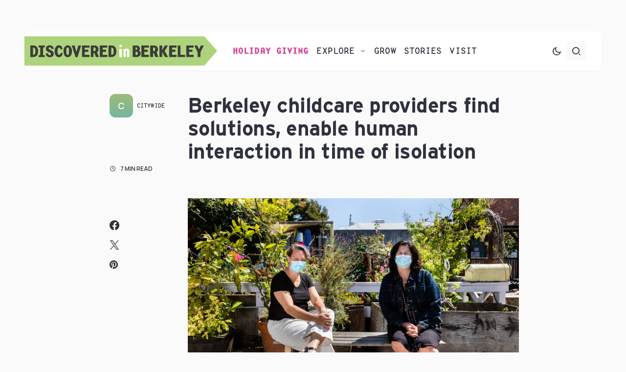

--- FILE ---
content_type: text/html; charset=UTF-8
request_url: https://www.discoveredinberkeley.com/2020/08/25/berkeley-childcare-providers-find-solutions-enable-human-interaction-in-time-of-isolation/
body_size: 25703
content:
<!doctype html>
<html lang="en-US">
<head>
	<meta charset="UTF-8" />
	<meta name="viewport" content="width=device-width, initial-scale=1" />
	<link rel="profile" href="https://gmpg.org/xfn/11" />
	<link rel="stylesheet" href="https://use.typekit.net/fbi7vjh.css">
	<meta name='robots' content='index, follow, max-image-preview:large, max-snippet:-1, max-video-preview:-1' />

	<!-- This site is optimized with the Yoast SEO plugin v26.7 - https://yoast.com/wordpress/plugins/seo/ -->
	<title>Berkeley childcare providers find solutions, enable human interaction in time of isolation - Discovered in Berkeley</title>
	<link rel="canonical" href="https://www.discoveredinberkeley.com/2020/08/25/berkeley-childcare-providers-find-solutions-enable-human-interaction-in-time-of-isolation/" />
	<meta property="og:locale" content="en_US" />
	<meta property="og:type" content="article" />
	<meta property="og:title" content="Berkeley childcare providers find solutions, enable human interaction in time of isolation - Discovered in Berkeley" />
	<meta property="og:description" content="August 25, 2020 BERKELEYSIDE — On a recent August morning, a parent dropped off her child at&nbsp;Aquatic Park&hellip;" />
	<meta property="og:url" content="https://www.discoveredinberkeley.com/2020/08/25/berkeley-childcare-providers-find-solutions-enable-human-interaction-in-time-of-isolation/" />
	<meta property="og:site_name" content="Discovered in Berkeley" />
	<meta property="article:published_time" content="2020-08-25T17:59:43+00:00" />
	<meta property="article:modified_time" content="2022-10-01T19:49:38+00:00" />
	<meta property="og:image" content="https://www.discoveredinberkeley.com/wp-content/uploads/2020/08/Tracy-HandsOn-no-mask-scaled.jpg" />
	<meta property="og:image:width" content="2560" />
	<meta property="og:image:height" content="1706" />
	<meta property="og:image:type" content="image/jpeg" />
	<meta name="author" content="liz" />
	<meta name="twitter:card" content="summary_large_image" />
	<meta name="twitter:label1" content="Written by" />
	<meta name="twitter:data1" content="liz" />
	<meta name="twitter:label2" content="Est. reading time" />
	<meta name="twitter:data2" content="9 minutes" />
	<script type="application/ld+json" class="yoast-schema-graph">{"@context":"https://schema.org","@graph":[{"@type":"Article","@id":"https://www.discoveredinberkeley.com/2020/08/25/berkeley-childcare-providers-find-solutions-enable-human-interaction-in-time-of-isolation/#article","isPartOf":{"@id":"https://www.discoveredinberkeley.com/2020/08/25/berkeley-childcare-providers-find-solutions-enable-human-interaction-in-time-of-isolation/"},"author":{"name":"liz","@id":"https://www.discoveredinberkeley.com/#/schema/person/635abfb16e53e03be8bbb204db3ccecb"},"headline":"Berkeley childcare providers find solutions, enable human interaction in time of isolation","datePublished":"2020-08-25T17:59:43+00:00","dateModified":"2022-10-01T19:49:38+00:00","mainEntityOfPage":{"@id":"https://www.discoveredinberkeley.com/2020/08/25/berkeley-childcare-providers-find-solutions-enable-human-interaction-in-time-of-isolation/"},"wordCount":1892,"image":{"@id":"https://www.discoveredinberkeley.com/2020/08/25/berkeley-childcare-providers-find-solutions-enable-human-interaction-in-time-of-isolation/#primaryimage"},"thumbnailUrl":"https://www.discoveredinberkeley.com/wp-content/uploads/2020/08/Tracy-HandsOn-no-mask-scaled.jpg","articleSection":["Citywide","North Shattuck","West Berkeley"],"inLanguage":"en-US"},{"@type":"WebPage","@id":"https://www.discoveredinberkeley.com/2020/08/25/berkeley-childcare-providers-find-solutions-enable-human-interaction-in-time-of-isolation/","url":"https://www.discoveredinberkeley.com/2020/08/25/berkeley-childcare-providers-find-solutions-enable-human-interaction-in-time-of-isolation/","name":"Berkeley childcare providers find solutions, enable human interaction in time of isolation - Discovered in Berkeley","isPartOf":{"@id":"https://www.discoveredinberkeley.com/#website"},"primaryImageOfPage":{"@id":"https://www.discoveredinberkeley.com/2020/08/25/berkeley-childcare-providers-find-solutions-enable-human-interaction-in-time-of-isolation/#primaryimage"},"image":{"@id":"https://www.discoveredinberkeley.com/2020/08/25/berkeley-childcare-providers-find-solutions-enable-human-interaction-in-time-of-isolation/#primaryimage"},"thumbnailUrl":"https://www.discoveredinberkeley.com/wp-content/uploads/2020/08/Tracy-HandsOn-no-mask-scaled.jpg","datePublished":"2020-08-25T17:59:43+00:00","dateModified":"2022-10-01T19:49:38+00:00","author":{"@id":"https://www.discoveredinberkeley.com/#/schema/person/635abfb16e53e03be8bbb204db3ccecb"},"breadcrumb":{"@id":"https://www.discoveredinberkeley.com/2020/08/25/berkeley-childcare-providers-find-solutions-enable-human-interaction-in-time-of-isolation/#breadcrumb"},"inLanguage":"en-US","potentialAction":[{"@type":"ReadAction","target":["https://www.discoveredinberkeley.com/2020/08/25/berkeley-childcare-providers-find-solutions-enable-human-interaction-in-time-of-isolation/"]}]},{"@type":"ImageObject","inLanguage":"en-US","@id":"https://www.discoveredinberkeley.com/2020/08/25/berkeley-childcare-providers-find-solutions-enable-human-interaction-in-time-of-isolation/#primaryimage","url":"https://www.discoveredinberkeley.com/wp-content/uploads/2020/08/Tracy-HandsOn-no-mask-scaled.jpg","contentUrl":"https://www.discoveredinberkeley.com/wp-content/uploads/2020/08/Tracy-HandsOn-no-mask-scaled.jpg","width":2560,"height":1706},{"@type":"BreadcrumbList","@id":"https://www.discoveredinberkeley.com/2020/08/25/berkeley-childcare-providers-find-solutions-enable-human-interaction-in-time-of-isolation/#breadcrumb","itemListElement":[{"@type":"ListItem","position":1,"name":"Home","item":"https://www.discoveredinberkeley.com/"},{"@type":"ListItem","position":2,"name":"Berkeley childcare providers find solutions, enable human interaction in time of isolation"}]},{"@type":"WebSite","@id":"https://www.discoveredinberkeley.com/#website","url":"https://www.discoveredinberkeley.com/","name":"Discovered in Berkeley","description":"Spotlighting the local businesses enriching our community and inventing a better future.","potentialAction":[{"@type":"SearchAction","target":{"@type":"EntryPoint","urlTemplate":"https://www.discoveredinberkeley.com/?s={search_term_string}"},"query-input":{"@type":"PropertyValueSpecification","valueRequired":true,"valueName":"search_term_string"}}],"inLanguage":"en-US"},{"@type":"Person","@id":"https://www.discoveredinberkeley.com/#/schema/person/635abfb16e53e03be8bbb204db3ccecb","name":"liz","image":{"@type":"ImageObject","inLanguage":"en-US","@id":"https://www.discoveredinberkeley.com/#/schema/person/image/","url":"https://secure.gravatar.com/avatar/77b290c9042675fbe9f44e3d69e033bf0b4e36b2d3114ad06f93470cf97ae682?s=96&d=mm&r=g","contentUrl":"https://secure.gravatar.com/avatar/77b290c9042675fbe9f44e3d69e033bf0b4e36b2d3114ad06f93470cf97ae682?s=96&d=mm&r=g","caption":"liz"},"url":"https://www.discoveredinberkeley.com/author/liz/"}]}</script>
	<!-- / Yoast SEO plugin. -->


<link rel='dns-prefetch' href='//www.discoveredinberkeley.com' />
<link rel='dns-prefetch' href='//fonts.googleapis.com' />
<link href='https://fonts.gstatic.com' crossorigin rel='preconnect' />
<link rel="alternate" type="application/rss+xml" title="Discovered in Berkeley &raquo; Feed" href="https://www.discoveredinberkeley.com/feed/" />
<link rel="alternate" type="application/rss+xml" title="Discovered in Berkeley &raquo; Comments Feed" href="https://www.discoveredinberkeley.com/comments/feed/" />
<link rel="alternate" title="oEmbed (JSON)" type="application/json+oembed" href="https://www.discoveredinberkeley.com/wp-json/oembed/1.0/embed?url=https%3A%2F%2Fwww.discoveredinberkeley.com%2F2020%2F08%2F25%2Fberkeley-childcare-providers-find-solutions-enable-human-interaction-in-time-of-isolation%2F" />
<link rel="alternate" title="oEmbed (XML)" type="text/xml+oembed" href="https://www.discoveredinberkeley.com/wp-json/oembed/1.0/embed?url=https%3A%2F%2Fwww.discoveredinberkeley.com%2F2020%2F08%2F25%2Fberkeley-childcare-providers-find-solutions-enable-human-interaction-in-time-of-isolation%2F&#038;format=xml" />
			<link rel="preload" href="https://www.discoveredinberkeley.com/wp-content/plugins/canvas/assets/fonts/canvas-icons.woff" as="font" type="font/woff" crossorigin>
					<!-- This site uses the Google Analytics by ExactMetrics plugin v8.10.2 - Using Analytics tracking - https://www.exactmetrics.com/ -->
							<script src="//www.googletagmanager.com/gtag/js?id=G-DB19G5MJ87"  data-cfasync="false" data-wpfc-render="false" async></script>
			<script data-cfasync="false" data-wpfc-render="false">
				var em_version = '8.10.2';
				var em_track_user = true;
				var em_no_track_reason = '';
								var ExactMetricsDefaultLocations = {"page_location":"https:\/\/www.discoveredinberkeley.com\/2020\/08\/25\/berkeley-childcare-providers-find-solutions-enable-human-interaction-in-time-of-isolation\/"};
								if ( typeof ExactMetricsPrivacyGuardFilter === 'function' ) {
					var ExactMetricsLocations = (typeof ExactMetricsExcludeQuery === 'object') ? ExactMetricsPrivacyGuardFilter( ExactMetricsExcludeQuery ) : ExactMetricsPrivacyGuardFilter( ExactMetricsDefaultLocations );
				} else {
					var ExactMetricsLocations = (typeof ExactMetricsExcludeQuery === 'object') ? ExactMetricsExcludeQuery : ExactMetricsDefaultLocations;
				}

								var disableStrs = [
										'ga-disable-G-DB19G5MJ87',
									];

				/* Function to detect opted out users */
				function __gtagTrackerIsOptedOut() {
					for (var index = 0; index < disableStrs.length; index++) {
						if (document.cookie.indexOf(disableStrs[index] + '=true') > -1) {
							return true;
						}
					}

					return false;
				}

				/* Disable tracking if the opt-out cookie exists. */
				if (__gtagTrackerIsOptedOut()) {
					for (var index = 0; index < disableStrs.length; index++) {
						window[disableStrs[index]] = true;
					}
				}

				/* Opt-out function */
				function __gtagTrackerOptout() {
					for (var index = 0; index < disableStrs.length; index++) {
						document.cookie = disableStrs[index] + '=true; expires=Thu, 31 Dec 2099 23:59:59 UTC; path=/';
						window[disableStrs[index]] = true;
					}
				}

				if ('undefined' === typeof gaOptout) {
					function gaOptout() {
						__gtagTrackerOptout();
					}
				}
								window.dataLayer = window.dataLayer || [];

				window.ExactMetricsDualTracker = {
					helpers: {},
					trackers: {},
				};
				if (em_track_user) {
					function __gtagDataLayer() {
						dataLayer.push(arguments);
					}

					function __gtagTracker(type, name, parameters) {
						if (!parameters) {
							parameters = {};
						}

						if (parameters.send_to) {
							__gtagDataLayer.apply(null, arguments);
							return;
						}

						if (type === 'event') {
														parameters.send_to = exactmetrics_frontend.v4_id;
							var hookName = name;
							if (typeof parameters['event_category'] !== 'undefined') {
								hookName = parameters['event_category'] + ':' + name;
							}

							if (typeof ExactMetricsDualTracker.trackers[hookName] !== 'undefined') {
								ExactMetricsDualTracker.trackers[hookName](parameters);
							} else {
								__gtagDataLayer('event', name, parameters);
							}
							
						} else {
							__gtagDataLayer.apply(null, arguments);
						}
					}

					__gtagTracker('js', new Date());
					__gtagTracker('set', {
						'developer_id.dNDMyYj': true,
											});
					if ( ExactMetricsLocations.page_location ) {
						__gtagTracker('set', ExactMetricsLocations);
					}
										__gtagTracker('config', 'G-DB19G5MJ87', {"forceSSL":"true"} );
										window.gtag = __gtagTracker;										(function () {
						/* https://developers.google.com/analytics/devguides/collection/analyticsjs/ */
						/* ga and __gaTracker compatibility shim. */
						var noopfn = function () {
							return null;
						};
						var newtracker = function () {
							return new Tracker();
						};
						var Tracker = function () {
							return null;
						};
						var p = Tracker.prototype;
						p.get = noopfn;
						p.set = noopfn;
						p.send = function () {
							var args = Array.prototype.slice.call(arguments);
							args.unshift('send');
							__gaTracker.apply(null, args);
						};
						var __gaTracker = function () {
							var len = arguments.length;
							if (len === 0) {
								return;
							}
							var f = arguments[len - 1];
							if (typeof f !== 'object' || f === null || typeof f.hitCallback !== 'function') {
								if ('send' === arguments[0]) {
									var hitConverted, hitObject = false, action;
									if ('event' === arguments[1]) {
										if ('undefined' !== typeof arguments[3]) {
											hitObject = {
												'eventAction': arguments[3],
												'eventCategory': arguments[2],
												'eventLabel': arguments[4],
												'value': arguments[5] ? arguments[5] : 1,
											}
										}
									}
									if ('pageview' === arguments[1]) {
										if ('undefined' !== typeof arguments[2]) {
											hitObject = {
												'eventAction': 'page_view',
												'page_path': arguments[2],
											}
										}
									}
									if (typeof arguments[2] === 'object') {
										hitObject = arguments[2];
									}
									if (typeof arguments[5] === 'object') {
										Object.assign(hitObject, arguments[5]);
									}
									if ('undefined' !== typeof arguments[1].hitType) {
										hitObject = arguments[1];
										if ('pageview' === hitObject.hitType) {
											hitObject.eventAction = 'page_view';
										}
									}
									if (hitObject) {
										action = 'timing' === arguments[1].hitType ? 'timing_complete' : hitObject.eventAction;
										hitConverted = mapArgs(hitObject);
										__gtagTracker('event', action, hitConverted);
									}
								}
								return;
							}

							function mapArgs(args) {
								var arg, hit = {};
								var gaMap = {
									'eventCategory': 'event_category',
									'eventAction': 'event_action',
									'eventLabel': 'event_label',
									'eventValue': 'event_value',
									'nonInteraction': 'non_interaction',
									'timingCategory': 'event_category',
									'timingVar': 'name',
									'timingValue': 'value',
									'timingLabel': 'event_label',
									'page': 'page_path',
									'location': 'page_location',
									'title': 'page_title',
									'referrer' : 'page_referrer',
								};
								for (arg in args) {
																		if (!(!args.hasOwnProperty(arg) || !gaMap.hasOwnProperty(arg))) {
										hit[gaMap[arg]] = args[arg];
									} else {
										hit[arg] = args[arg];
									}
								}
								return hit;
							}

							try {
								f.hitCallback();
							} catch (ex) {
							}
						};
						__gaTracker.create = newtracker;
						__gaTracker.getByName = newtracker;
						__gaTracker.getAll = function () {
							return [];
						};
						__gaTracker.remove = noopfn;
						__gaTracker.loaded = true;
						window['__gaTracker'] = __gaTracker;
					})();
									} else {
										console.log("");
					(function () {
						function __gtagTracker() {
							return null;
						}

						window['__gtagTracker'] = __gtagTracker;
						window['gtag'] = __gtagTracker;
					})();
									}
			</script>
							<!-- / Google Analytics by ExactMetrics -->
		<style id='wp-img-auto-sizes-contain-inline-css'>
img:is([sizes=auto i],[sizes^="auto," i]){contain-intrinsic-size:3000px 1500px}
/*# sourceURL=wp-img-auto-sizes-contain-inline-css */
</style>
<link rel='stylesheet' id='canvas-css' href='https://www.discoveredinberkeley.com/wp-content/plugins/canvas/assets/css/canvas.css?ver=2.5.1' media='all' />
<link rel='alternate stylesheet' id='powerkit-icons-css' href='https://www.discoveredinberkeley.com/wp-content/plugins/powerkit/assets/fonts/powerkit-icons.woff?ver=3.0.4' as='font' type='font/wof' crossorigin />
<link rel='stylesheet' id='powerkit-css' href='https://www.discoveredinberkeley.com/wp-content/plugins/powerkit/assets/css/powerkit.css?ver=3.0.4' media='all' />
<style id='wp-emoji-styles-inline-css'>

	img.wp-smiley, img.emoji {
		display: inline !important;
		border: none !important;
		box-shadow: none !important;
		height: 1em !important;
		width: 1em !important;
		margin: 0 0.07em !important;
		vertical-align: -0.1em !important;
		background: none !important;
		padding: 0 !important;
	}
/*# sourceURL=wp-emoji-styles-inline-css */
</style>
<style id='wp-block-library-inline-css'>
:root{--wp-block-synced-color:#7a00df;--wp-block-synced-color--rgb:122,0,223;--wp-bound-block-color:var(--wp-block-synced-color);--wp-editor-canvas-background:#ddd;--wp-admin-theme-color:#007cba;--wp-admin-theme-color--rgb:0,124,186;--wp-admin-theme-color-darker-10:#006ba1;--wp-admin-theme-color-darker-10--rgb:0,107,160.5;--wp-admin-theme-color-darker-20:#005a87;--wp-admin-theme-color-darker-20--rgb:0,90,135;--wp-admin-border-width-focus:2px}@media (min-resolution:192dpi){:root{--wp-admin-border-width-focus:1.5px}}.wp-element-button{cursor:pointer}:root .has-very-light-gray-background-color{background-color:#eee}:root .has-very-dark-gray-background-color{background-color:#313131}:root .has-very-light-gray-color{color:#eee}:root .has-very-dark-gray-color{color:#313131}:root .has-vivid-green-cyan-to-vivid-cyan-blue-gradient-background{background:linear-gradient(135deg,#00d084,#0693e3)}:root .has-purple-crush-gradient-background{background:linear-gradient(135deg,#34e2e4,#4721fb 50%,#ab1dfe)}:root .has-hazy-dawn-gradient-background{background:linear-gradient(135deg,#faaca8,#dad0ec)}:root .has-subdued-olive-gradient-background{background:linear-gradient(135deg,#fafae1,#67a671)}:root .has-atomic-cream-gradient-background{background:linear-gradient(135deg,#fdd79a,#004a59)}:root .has-nightshade-gradient-background{background:linear-gradient(135deg,#330968,#31cdcf)}:root .has-midnight-gradient-background{background:linear-gradient(135deg,#020381,#2874fc)}:root{--wp--preset--font-size--normal:16px;--wp--preset--font-size--huge:42px}.has-regular-font-size{font-size:1em}.has-larger-font-size{font-size:2.625em}.has-normal-font-size{font-size:var(--wp--preset--font-size--normal)}.has-huge-font-size{font-size:var(--wp--preset--font-size--huge)}.has-text-align-center{text-align:center}.has-text-align-left{text-align:left}.has-text-align-right{text-align:right}.has-fit-text{white-space:nowrap!important}#end-resizable-editor-section{display:none}.aligncenter{clear:both}.items-justified-left{justify-content:flex-start}.items-justified-center{justify-content:center}.items-justified-right{justify-content:flex-end}.items-justified-space-between{justify-content:space-between}.screen-reader-text{border:0;clip-path:inset(50%);height:1px;margin:-1px;overflow:hidden;padding:0;position:absolute;width:1px;word-wrap:normal!important}.screen-reader-text:focus{background-color:#ddd;clip-path:none;color:#444;display:block;font-size:1em;height:auto;left:5px;line-height:normal;padding:15px 23px 14px;text-decoration:none;top:5px;width:auto;z-index:100000}html :where(.has-border-color){border-style:solid}html :where([style*=border-top-color]){border-top-style:solid}html :where([style*=border-right-color]){border-right-style:solid}html :where([style*=border-bottom-color]){border-bottom-style:solid}html :where([style*=border-left-color]){border-left-style:solid}html :where([style*=border-width]){border-style:solid}html :where([style*=border-top-width]){border-top-style:solid}html :where([style*=border-right-width]){border-right-style:solid}html :where([style*=border-bottom-width]){border-bottom-style:solid}html :where([style*=border-left-width]){border-left-style:solid}html :where(img[class*=wp-image-]){height:auto;max-width:100%}:where(figure){margin:0 0 1em}html :where(.is-position-sticky){--wp-admin--admin-bar--position-offset:var(--wp-admin--admin-bar--height,0px)}@media screen and (max-width:600px){html :where(.is-position-sticky){--wp-admin--admin-bar--position-offset:0px}}

/*# sourceURL=wp-block-library-inline-css */
</style><style id='wp-block-image-inline-css'>
.wp-block-image>a,.wp-block-image>figure>a{display:inline-block}.wp-block-image img{box-sizing:border-box;height:auto;max-width:100%;vertical-align:bottom}@media not (prefers-reduced-motion){.wp-block-image img.hide{visibility:hidden}.wp-block-image img.show{animation:show-content-image .4s}}.wp-block-image[style*=border-radius] img,.wp-block-image[style*=border-radius]>a{border-radius:inherit}.wp-block-image.has-custom-border img{box-sizing:border-box}.wp-block-image.aligncenter{text-align:center}.wp-block-image.alignfull>a,.wp-block-image.alignwide>a{width:100%}.wp-block-image.alignfull img,.wp-block-image.alignwide img{height:auto;width:100%}.wp-block-image .aligncenter,.wp-block-image .alignleft,.wp-block-image .alignright,.wp-block-image.aligncenter,.wp-block-image.alignleft,.wp-block-image.alignright{display:table}.wp-block-image .aligncenter>figcaption,.wp-block-image .alignleft>figcaption,.wp-block-image .alignright>figcaption,.wp-block-image.aligncenter>figcaption,.wp-block-image.alignleft>figcaption,.wp-block-image.alignright>figcaption{caption-side:bottom;display:table-caption}.wp-block-image .alignleft{float:left;margin:.5em 1em .5em 0}.wp-block-image .alignright{float:right;margin:.5em 0 .5em 1em}.wp-block-image .aligncenter{margin-left:auto;margin-right:auto}.wp-block-image :where(figcaption){margin-bottom:1em;margin-top:.5em}.wp-block-image.is-style-circle-mask img{border-radius:9999px}@supports ((-webkit-mask-image:none) or (mask-image:none)) or (-webkit-mask-image:none){.wp-block-image.is-style-circle-mask img{border-radius:0;-webkit-mask-image:url('data:image/svg+xml;utf8,<svg viewBox="0 0 100 100" xmlns="http://www.w3.org/2000/svg"><circle cx="50" cy="50" r="50"/></svg>');mask-image:url('data:image/svg+xml;utf8,<svg viewBox="0 0 100 100" xmlns="http://www.w3.org/2000/svg"><circle cx="50" cy="50" r="50"/></svg>');mask-mode:alpha;-webkit-mask-position:center;mask-position:center;-webkit-mask-repeat:no-repeat;mask-repeat:no-repeat;-webkit-mask-size:contain;mask-size:contain}}:root :where(.wp-block-image.is-style-rounded img,.wp-block-image .is-style-rounded img){border-radius:9999px}.wp-block-image figure{margin:0}.wp-lightbox-container{display:flex;flex-direction:column;position:relative}.wp-lightbox-container img{cursor:zoom-in}.wp-lightbox-container img:hover+button{opacity:1}.wp-lightbox-container button{align-items:center;backdrop-filter:blur(16px) saturate(180%);background-color:#5a5a5a40;border:none;border-radius:4px;cursor:zoom-in;display:flex;height:20px;justify-content:center;opacity:0;padding:0;position:absolute;right:16px;text-align:center;top:16px;width:20px;z-index:100}@media not (prefers-reduced-motion){.wp-lightbox-container button{transition:opacity .2s ease}}.wp-lightbox-container button:focus-visible{outline:3px auto #5a5a5a40;outline:3px auto -webkit-focus-ring-color;outline-offset:3px}.wp-lightbox-container button:hover{cursor:pointer;opacity:1}.wp-lightbox-container button:focus{opacity:1}.wp-lightbox-container button:focus,.wp-lightbox-container button:hover,.wp-lightbox-container button:not(:hover):not(:active):not(.has-background){background-color:#5a5a5a40;border:none}.wp-lightbox-overlay{box-sizing:border-box;cursor:zoom-out;height:100vh;left:0;overflow:hidden;position:fixed;top:0;visibility:hidden;width:100%;z-index:100000}.wp-lightbox-overlay .close-button{align-items:center;cursor:pointer;display:flex;justify-content:center;min-height:40px;min-width:40px;padding:0;position:absolute;right:calc(env(safe-area-inset-right) + 16px);top:calc(env(safe-area-inset-top) + 16px);z-index:5000000}.wp-lightbox-overlay .close-button:focus,.wp-lightbox-overlay .close-button:hover,.wp-lightbox-overlay .close-button:not(:hover):not(:active):not(.has-background){background:none;border:none}.wp-lightbox-overlay .lightbox-image-container{height:var(--wp--lightbox-container-height);left:50%;overflow:hidden;position:absolute;top:50%;transform:translate(-50%,-50%);transform-origin:top left;width:var(--wp--lightbox-container-width);z-index:9999999999}.wp-lightbox-overlay .wp-block-image{align-items:center;box-sizing:border-box;display:flex;height:100%;justify-content:center;margin:0;position:relative;transform-origin:0 0;width:100%;z-index:3000000}.wp-lightbox-overlay .wp-block-image img{height:var(--wp--lightbox-image-height);min-height:var(--wp--lightbox-image-height);min-width:var(--wp--lightbox-image-width);width:var(--wp--lightbox-image-width)}.wp-lightbox-overlay .wp-block-image figcaption{display:none}.wp-lightbox-overlay button{background:none;border:none}.wp-lightbox-overlay .scrim{background-color:#fff;height:100%;opacity:.9;position:absolute;width:100%;z-index:2000000}.wp-lightbox-overlay.active{visibility:visible}@media not (prefers-reduced-motion){.wp-lightbox-overlay.active{animation:turn-on-visibility .25s both}.wp-lightbox-overlay.active img{animation:turn-on-visibility .35s both}.wp-lightbox-overlay.show-closing-animation:not(.active){animation:turn-off-visibility .35s both}.wp-lightbox-overlay.show-closing-animation:not(.active) img{animation:turn-off-visibility .25s both}.wp-lightbox-overlay.zoom.active{animation:none;opacity:1;visibility:visible}.wp-lightbox-overlay.zoom.active .lightbox-image-container{animation:lightbox-zoom-in .4s}.wp-lightbox-overlay.zoom.active .lightbox-image-container img{animation:none}.wp-lightbox-overlay.zoom.active .scrim{animation:turn-on-visibility .4s forwards}.wp-lightbox-overlay.zoom.show-closing-animation:not(.active){animation:none}.wp-lightbox-overlay.zoom.show-closing-animation:not(.active) .lightbox-image-container{animation:lightbox-zoom-out .4s}.wp-lightbox-overlay.zoom.show-closing-animation:not(.active) .lightbox-image-container img{animation:none}.wp-lightbox-overlay.zoom.show-closing-animation:not(.active) .scrim{animation:turn-off-visibility .4s forwards}}@keyframes show-content-image{0%{visibility:hidden}99%{visibility:hidden}to{visibility:visible}}@keyframes turn-on-visibility{0%{opacity:0}to{opacity:1}}@keyframes turn-off-visibility{0%{opacity:1;visibility:visible}99%{opacity:0;visibility:visible}to{opacity:0;visibility:hidden}}@keyframes lightbox-zoom-in{0%{transform:translate(calc((-100vw + var(--wp--lightbox-scrollbar-width))/2 + var(--wp--lightbox-initial-left-position)),calc(-50vh + var(--wp--lightbox-initial-top-position))) scale(var(--wp--lightbox-scale))}to{transform:translate(-50%,-50%) scale(1)}}@keyframes lightbox-zoom-out{0%{transform:translate(-50%,-50%) scale(1);visibility:visible}99%{visibility:visible}to{transform:translate(calc((-100vw + var(--wp--lightbox-scrollbar-width))/2 + var(--wp--lightbox-initial-left-position)),calc(-50vh + var(--wp--lightbox-initial-top-position))) scale(var(--wp--lightbox-scale));visibility:hidden}}
/*# sourceURL=https://www.discoveredinberkeley.com/wp-includes/blocks/image/style.min.css */
</style>
<style id='wp-block-list-inline-css'>
ol,ul{box-sizing:border-box}:root :where(.wp-block-list.has-background){padding:1.25em 2.375em}
/*# sourceURL=https://www.discoveredinberkeley.com/wp-includes/blocks/list/style.min.css */
</style>
<style id='global-styles-inline-css'>
:root{--wp--preset--aspect-ratio--square: 1;--wp--preset--aspect-ratio--4-3: 4/3;--wp--preset--aspect-ratio--3-4: 3/4;--wp--preset--aspect-ratio--3-2: 3/2;--wp--preset--aspect-ratio--2-3: 2/3;--wp--preset--aspect-ratio--16-9: 16/9;--wp--preset--aspect-ratio--9-16: 9/16;--wp--preset--color--black: #000000;--wp--preset--color--cyan-bluish-gray: #abb8c3;--wp--preset--color--white: #FFFFFF;--wp--preset--color--pale-pink: #f78da7;--wp--preset--color--vivid-red: #cf2e2e;--wp--preset--color--luminous-vivid-orange: #ff6900;--wp--preset--color--luminous-vivid-amber: #fcb900;--wp--preset--color--light-green-cyan: #7bdcb5;--wp--preset--color--vivid-green-cyan: #00d084;--wp--preset--color--pale-cyan-blue: #8ed1fc;--wp--preset--color--vivid-cyan-blue: #0693e3;--wp--preset--color--vivid-purple: #9b51e0;--wp--preset--color--blue: #59BACC;--wp--preset--color--green: #58AD69;--wp--preset--color--orange: #FFBC49;--wp--preset--color--red: #e32c26;--wp--preset--color--gray-50: #f8f9fa;--wp--preset--color--gray-100: #f8f9fb;--wp--preset--color--gray-200: #e9ecef;--wp--preset--color--secondary: #67717a;--wp--preset--color--primary: #2f323d;--wp--preset--gradient--vivid-cyan-blue-to-vivid-purple: linear-gradient(135deg,rgb(6,147,227) 0%,rgb(155,81,224) 100%);--wp--preset--gradient--light-green-cyan-to-vivid-green-cyan: linear-gradient(135deg,rgb(122,220,180) 0%,rgb(0,208,130) 100%);--wp--preset--gradient--luminous-vivid-amber-to-luminous-vivid-orange: linear-gradient(135deg,rgb(252,185,0) 0%,rgb(255,105,0) 100%);--wp--preset--gradient--luminous-vivid-orange-to-vivid-red: linear-gradient(135deg,rgb(255,105,0) 0%,rgb(207,46,46) 100%);--wp--preset--gradient--very-light-gray-to-cyan-bluish-gray: linear-gradient(135deg,rgb(238,238,238) 0%,rgb(169,184,195) 100%);--wp--preset--gradient--cool-to-warm-spectrum: linear-gradient(135deg,rgb(74,234,220) 0%,rgb(151,120,209) 20%,rgb(207,42,186) 40%,rgb(238,44,130) 60%,rgb(251,105,98) 80%,rgb(254,248,76) 100%);--wp--preset--gradient--blush-light-purple: linear-gradient(135deg,rgb(255,206,236) 0%,rgb(152,150,240) 100%);--wp--preset--gradient--blush-bordeaux: linear-gradient(135deg,rgb(254,205,165) 0%,rgb(254,45,45) 50%,rgb(107,0,62) 100%);--wp--preset--gradient--luminous-dusk: linear-gradient(135deg,rgb(255,203,112) 0%,rgb(199,81,192) 50%,rgb(65,88,208) 100%);--wp--preset--gradient--pale-ocean: linear-gradient(135deg,rgb(255,245,203) 0%,rgb(182,227,212) 50%,rgb(51,167,181) 100%);--wp--preset--gradient--electric-grass: linear-gradient(135deg,rgb(202,248,128) 0%,rgb(113,206,126) 100%);--wp--preset--gradient--midnight: linear-gradient(135deg,rgb(2,3,129) 0%,rgb(40,116,252) 100%);--wp--preset--font-size--small: 13px;--wp--preset--font-size--medium: 20px;--wp--preset--font-size--large: 36px;--wp--preset--font-size--x-large: 42px;--wp--preset--spacing--20: 0.44rem;--wp--preset--spacing--30: 0.67rem;--wp--preset--spacing--40: 1rem;--wp--preset--spacing--50: 1.5rem;--wp--preset--spacing--60: 2.25rem;--wp--preset--spacing--70: 3.38rem;--wp--preset--spacing--80: 5.06rem;--wp--preset--shadow--natural: 6px 6px 9px rgba(0, 0, 0, 0.2);--wp--preset--shadow--deep: 12px 12px 50px rgba(0, 0, 0, 0.4);--wp--preset--shadow--sharp: 6px 6px 0px rgba(0, 0, 0, 0.2);--wp--preset--shadow--outlined: 6px 6px 0px -3px rgb(255, 255, 255), 6px 6px rgb(0, 0, 0);--wp--preset--shadow--crisp: 6px 6px 0px rgb(0, 0, 0);}:where(.is-layout-flex){gap: 0.5em;}:where(.is-layout-grid){gap: 0.5em;}body .is-layout-flex{display: flex;}.is-layout-flex{flex-wrap: wrap;align-items: center;}.is-layout-flex > :is(*, div){margin: 0;}body .is-layout-grid{display: grid;}.is-layout-grid > :is(*, div){margin: 0;}:where(.wp-block-columns.is-layout-flex){gap: 2em;}:where(.wp-block-columns.is-layout-grid){gap: 2em;}:where(.wp-block-post-template.is-layout-flex){gap: 1.25em;}:where(.wp-block-post-template.is-layout-grid){gap: 1.25em;}.has-black-color{color: var(--wp--preset--color--black) !important;}.has-cyan-bluish-gray-color{color: var(--wp--preset--color--cyan-bluish-gray) !important;}.has-white-color{color: var(--wp--preset--color--white) !important;}.has-pale-pink-color{color: var(--wp--preset--color--pale-pink) !important;}.has-vivid-red-color{color: var(--wp--preset--color--vivid-red) !important;}.has-luminous-vivid-orange-color{color: var(--wp--preset--color--luminous-vivid-orange) !important;}.has-luminous-vivid-amber-color{color: var(--wp--preset--color--luminous-vivid-amber) !important;}.has-light-green-cyan-color{color: var(--wp--preset--color--light-green-cyan) !important;}.has-vivid-green-cyan-color{color: var(--wp--preset--color--vivid-green-cyan) !important;}.has-pale-cyan-blue-color{color: var(--wp--preset--color--pale-cyan-blue) !important;}.has-vivid-cyan-blue-color{color: var(--wp--preset--color--vivid-cyan-blue) !important;}.has-vivid-purple-color{color: var(--wp--preset--color--vivid-purple) !important;}.has-black-background-color{background-color: var(--wp--preset--color--black) !important;}.has-cyan-bluish-gray-background-color{background-color: var(--wp--preset--color--cyan-bluish-gray) !important;}.has-white-background-color{background-color: var(--wp--preset--color--white) !important;}.has-pale-pink-background-color{background-color: var(--wp--preset--color--pale-pink) !important;}.has-vivid-red-background-color{background-color: var(--wp--preset--color--vivid-red) !important;}.has-luminous-vivid-orange-background-color{background-color: var(--wp--preset--color--luminous-vivid-orange) !important;}.has-luminous-vivid-amber-background-color{background-color: var(--wp--preset--color--luminous-vivid-amber) !important;}.has-light-green-cyan-background-color{background-color: var(--wp--preset--color--light-green-cyan) !important;}.has-vivid-green-cyan-background-color{background-color: var(--wp--preset--color--vivid-green-cyan) !important;}.has-pale-cyan-blue-background-color{background-color: var(--wp--preset--color--pale-cyan-blue) !important;}.has-vivid-cyan-blue-background-color{background-color: var(--wp--preset--color--vivid-cyan-blue) !important;}.has-vivid-purple-background-color{background-color: var(--wp--preset--color--vivid-purple) !important;}.has-black-border-color{border-color: var(--wp--preset--color--black) !important;}.has-cyan-bluish-gray-border-color{border-color: var(--wp--preset--color--cyan-bluish-gray) !important;}.has-white-border-color{border-color: var(--wp--preset--color--white) !important;}.has-pale-pink-border-color{border-color: var(--wp--preset--color--pale-pink) !important;}.has-vivid-red-border-color{border-color: var(--wp--preset--color--vivid-red) !important;}.has-luminous-vivid-orange-border-color{border-color: var(--wp--preset--color--luminous-vivid-orange) !important;}.has-luminous-vivid-amber-border-color{border-color: var(--wp--preset--color--luminous-vivid-amber) !important;}.has-light-green-cyan-border-color{border-color: var(--wp--preset--color--light-green-cyan) !important;}.has-vivid-green-cyan-border-color{border-color: var(--wp--preset--color--vivid-green-cyan) !important;}.has-pale-cyan-blue-border-color{border-color: var(--wp--preset--color--pale-cyan-blue) !important;}.has-vivid-cyan-blue-border-color{border-color: var(--wp--preset--color--vivid-cyan-blue) !important;}.has-vivid-purple-border-color{border-color: var(--wp--preset--color--vivid-purple) !important;}.has-vivid-cyan-blue-to-vivid-purple-gradient-background{background: var(--wp--preset--gradient--vivid-cyan-blue-to-vivid-purple) !important;}.has-light-green-cyan-to-vivid-green-cyan-gradient-background{background: var(--wp--preset--gradient--light-green-cyan-to-vivid-green-cyan) !important;}.has-luminous-vivid-amber-to-luminous-vivid-orange-gradient-background{background: var(--wp--preset--gradient--luminous-vivid-amber-to-luminous-vivid-orange) !important;}.has-luminous-vivid-orange-to-vivid-red-gradient-background{background: var(--wp--preset--gradient--luminous-vivid-orange-to-vivid-red) !important;}.has-very-light-gray-to-cyan-bluish-gray-gradient-background{background: var(--wp--preset--gradient--very-light-gray-to-cyan-bluish-gray) !important;}.has-cool-to-warm-spectrum-gradient-background{background: var(--wp--preset--gradient--cool-to-warm-spectrum) !important;}.has-blush-light-purple-gradient-background{background: var(--wp--preset--gradient--blush-light-purple) !important;}.has-blush-bordeaux-gradient-background{background: var(--wp--preset--gradient--blush-bordeaux) !important;}.has-luminous-dusk-gradient-background{background: var(--wp--preset--gradient--luminous-dusk) !important;}.has-pale-ocean-gradient-background{background: var(--wp--preset--gradient--pale-ocean) !important;}.has-electric-grass-gradient-background{background: var(--wp--preset--gradient--electric-grass) !important;}.has-midnight-gradient-background{background: var(--wp--preset--gradient--midnight) !important;}.has-small-font-size{font-size: var(--wp--preset--font-size--small) !important;}.has-medium-font-size{font-size: var(--wp--preset--font-size--medium) !important;}.has-large-font-size{font-size: var(--wp--preset--font-size--large) !important;}.has-x-large-font-size{font-size: var(--wp--preset--font-size--x-large) !important;}
/*# sourceURL=global-styles-inline-css */
</style>

<style id='classic-theme-styles-inline-css'>
/*! This file is auto-generated */
.wp-block-button__link{color:#fff;background-color:#32373c;border-radius:9999px;box-shadow:none;text-decoration:none;padding:calc(.667em + 2px) calc(1.333em + 2px);font-size:1.125em}.wp-block-file__button{background:#32373c;color:#fff;text-decoration:none}
/*# sourceURL=/wp-includes/css/classic-themes.min.css */
</style>
<link rel='stylesheet' id='canvas-block-posts-sidebar-css' href='https://www.discoveredinberkeley.com/wp-content/plugins/canvas/components/posts/block-posts-sidebar/block-posts-sidebar.css?ver=1756920544' media='all' />
<link rel='stylesheet' id='canvas-block-heading-style-css' href='https://www.discoveredinberkeley.com/wp-content/plugins/canvas/components/content-formatting/block-heading/block.css?ver=1756920544' media='all' />
<link rel='stylesheet' id='canvas-block-list-style-css' href='https://www.discoveredinberkeley.com/wp-content/plugins/canvas/components/content-formatting/block-list/block.css?ver=1756920544' media='all' />
<link rel='stylesheet' id='canvas-block-paragraph-style-css' href='https://www.discoveredinberkeley.com/wp-content/plugins/canvas/components/content-formatting/block-paragraph/block.css?ver=1756920544' media='all' />
<link rel='stylesheet' id='canvas-block-separator-style-css' href='https://www.discoveredinberkeley.com/wp-content/plugins/canvas/components/content-formatting/block-separator/block.css?ver=1756920544' media='all' />
<link rel='stylesheet' id='canvas-block-group-style-css' href='https://www.discoveredinberkeley.com/wp-content/plugins/canvas/components/basic-elements/block-group/block.css?ver=1756920544' media='all' />
<link rel='stylesheet' id='canvas-block-cover-style-css' href='https://www.discoveredinberkeley.com/wp-content/plugins/canvas/components/basic-elements/block-cover/block.css?ver=1756920544' media='all' />
<link rel='stylesheet' id='powerkit-author-box-css' href='https://www.discoveredinberkeley.com/wp-content/plugins/powerkit/modules/author-box/public/css/public-powerkit-author-box.css?ver=3.0.4' media='all' />
<link rel='stylesheet' id='powerkit-basic-elements-css' href='https://www.discoveredinberkeley.com/wp-content/plugins/powerkit/modules/basic-elements/public/css/public-powerkit-basic-elements.css?ver=3.0.4' media='screen' />
<link rel='stylesheet' id='powerkit-coming-soon-css' href='https://www.discoveredinberkeley.com/wp-content/plugins/powerkit/modules/coming-soon/public/css/public-powerkit-coming-soon.css?ver=3.0.4' media='all' />
<link rel='stylesheet' id='powerkit-content-formatting-css' href='https://www.discoveredinberkeley.com/wp-content/plugins/powerkit/modules/content-formatting/public/css/public-powerkit-content-formatting.css?ver=3.0.4' media='all' />
<link rel='stylesheet' id='powerkit-сontributors-css' href='https://www.discoveredinberkeley.com/wp-content/plugins/powerkit/modules/contributors/public/css/public-powerkit-contributors.css?ver=3.0.4' media='all' />
<link rel='stylesheet' id='powerkit-facebook-css' href='https://www.discoveredinberkeley.com/wp-content/plugins/powerkit/modules/facebook/public/css/public-powerkit-facebook.css?ver=3.0.4' media='all' />
<link rel='stylesheet' id='powerkit-featured-categories-css' href='https://www.discoveredinberkeley.com/wp-content/plugins/powerkit/modules/featured-categories/public/css/public-powerkit-featured-categories.css?ver=3.0.4' media='all' />
<link rel='stylesheet' id='powerkit-inline-posts-css' href='https://www.discoveredinberkeley.com/wp-content/plugins/powerkit/modules/inline-posts/public/css/public-powerkit-inline-posts.css?ver=3.0.4' media='all' />
<link rel='stylesheet' id='powerkit-instagram-css' href='https://www.discoveredinberkeley.com/wp-content/plugins/powerkit/modules/instagram/public/css/public-powerkit-instagram.css?ver=3.0.4' media='all' />
<link rel='stylesheet' id='powerkit-justified-gallery-css' href='https://www.discoveredinberkeley.com/wp-content/plugins/powerkit/modules/justified-gallery/public/css/public-powerkit-justified-gallery.css?ver=3.0.4' media='all' />
<link rel='stylesheet' id='glightbox-css' href='https://www.discoveredinberkeley.com/wp-content/plugins/powerkit/modules/lightbox/public/css/glightbox.min.css?ver=3.0.4' media='all' />
<link rel='stylesheet' id='powerkit-lightbox-css' href='https://www.discoveredinberkeley.com/wp-content/plugins/powerkit/modules/lightbox/public/css/public-powerkit-lightbox.css?ver=3.0.4' media='all' />
<link rel='stylesheet' id='powerkit-opt-in-forms-css' href='https://www.discoveredinberkeley.com/wp-content/plugins/powerkit/modules/opt-in-forms/public/css/public-powerkit-opt-in-forms.css?ver=3.0.4' media='all' />
<link rel='stylesheet' id='powerkit-pinterest-css' href='https://www.discoveredinberkeley.com/wp-content/plugins/powerkit/modules/pinterest/public/css/public-powerkit-pinterest.css?ver=3.0.4' media='all' />
<link rel='stylesheet' id='powerkit-widget-posts-css' href='https://www.discoveredinberkeley.com/wp-content/plugins/powerkit/modules/posts/public/css/public-powerkit-widget-posts.css?ver=3.0.4' media='all' />
<link rel='stylesheet' id='powerkit-scroll-to-top-css' href='https://www.discoveredinberkeley.com/wp-content/plugins/powerkit/modules/scroll-to-top/public/css/public-powerkit-scroll-to-top.css?ver=3.0.4' media='all' />
<link rel='stylesheet' id='powerkit-share-buttons-css' href='https://www.discoveredinberkeley.com/wp-content/plugins/powerkit/modules/share-buttons/public/css/public-powerkit-share-buttons.css?ver=3.0.4' media='all' />
<link rel='stylesheet' id='powerkit-slider-gallery-css' href='https://www.discoveredinberkeley.com/wp-content/plugins/powerkit/modules/slider-gallery/public/css/public-powerkit-slider-gallery.css?ver=3.0.4' media='all' />
<link rel='stylesheet' id='powerkit-social-links-css' href='https://www.discoveredinberkeley.com/wp-content/plugins/powerkit/modules/social-links/public/css/public-powerkit-social-links.css?ver=3.0.4' media='all' />
<link rel='stylesheet' id='powerkit-table-of-contents-css' href='https://www.discoveredinberkeley.com/wp-content/plugins/powerkit/modules/table-of-contents/public/css/public-powerkit-table-of-contents.css?ver=3.0.4' media='all' />
<link rel='stylesheet' id='powerkit-twitter-css' href='https://www.discoveredinberkeley.com/wp-content/plugins/powerkit/modules/twitter/public/css/public-powerkit-twitter.css?ver=3.0.4' media='all' />
<link rel='stylesheet' id='powerkit-widget-about-css' href='https://www.discoveredinberkeley.com/wp-content/plugins/powerkit/modules/widget-about/public/css/public-powerkit-widget-about.css?ver=3.0.4' media='all' />
<link rel='stylesheet' id='csco-styles-css' href='https://www.discoveredinberkeley.com/wp-content/themes/caards/style.css?ver=1.0.0' media='all' />
<style id='csco-styles-inline-css'>
:root { --social-links-label: "CONNECT"; }
.searchwp-live-search-no-min-chars:after { content: "Continue typing" }
/*# sourceURL=csco-styles-inline-css */
</style>
<link rel='stylesheet' id='4594b1026b640c064be79b89bad343cb-css' href='https://fonts.googleapis.com/css?family=Manrope%3A600%2C400%2C500%2C700%2C800&#038;subset=latin%2Clatin-ext%2Ccyrillic%2Ccyrillic-ext%2Cvietnamese&#038;display=swap&#038;ver=1.0.0' media='all' />
<style id='csco-customizer-output-styles-inline-css'>
:root, [data-scheme="default"]{--cs-color-primary:#2F323D;--cs-palette-color-primary:#2F323D;--cs-color-secondary:#67717a;--cs-palette-color-secondary:#67717a;--cs-color-accent:#7e9b63;--cs-color-accent-rgb:126,155,99;--cs-color-overlay-background:rgba(0,0,0,0.5);--cs-color-button:#9dba77;--cs-color-button-contrast:#ffffff;--cs-color-button-hover:#4db3c9;--cs-color-button-hover-contrast:#ffffff;--cs-color-entry-category-contrast:#2f323d;--cs-color-entry-category-hover-contrast:#818181;--cs-color-post-meta:#67717a;--cs-color-post-meta-link:#2f323d;--cs-color-post-meta-link-hover:#1b50e0;--cs-color-excerpt:#67717a;--cs-color-badge-primary:#2d5de0;--cs-color-badge-primary-contrast:#ffffff;--cs-color-badge-secondary:#ededed;--cs-color-badge-secondary-contrast:#000000;--cs-color-badge-success:#28a745;--cs-color-badge-success-contrast:#ffffff;--cs-color-badge-danger:#dc3546;--cs-color-badge-danger-contrast:#ffffff;--cs-color-badge-warning:#fdb013;--cs-color-badge-warning-contrast:#ffffff;--cs-color-badge-info:#dfeef9;--cs-color-badge-info-contrast:#2D5DE0;--cs-color-badge-dark:#000000;--cs-color-badge-dark-contrast:#ffffff;--cs-color-badge-light:#fafafa;--cs-color-badge-light-contrast:#000000;}:root, [data-site-scheme="default"]{--cs-color-header-background:#ffffff;--cs-color-footer-background:#ffffff;--cs-color-search-background:rgba(246,247,248,0.8);--cs-color-layout-elements-background:#ffffff;--cs-color-featured-column-link-background:#ffffff;--cs-color-widgets-background:#ffffff;--cs-color-submenu-link-background:#ffffff;--cs-color-submenu-background:#f9f9f9;--cs-color-featured-column-background:#f9f9f9;--cs-color-multi-column-background:#f9f9f9;--cs-color-fullscreen-menu-link-background:#f9f9f9;}:root .entry-content:not(.canvas-content), [data-scheme="default"] .entry-content:not(.canvas-content){--cs-color-link:#2b7b8c;--cs-color-link-hover:#829961;}[data-scheme="inverse"], [data-scheme="dark"]{--cs-color-tags:#50525C;--cs-color-tags-contrast:#ffffff;--cs-color-tags-hover:#ffffff;--cs-color-tags-hover-contrast:#2f323d;}[data-scheme="dark"]{--cs-color-primary:#ffffff;--cs-palette-color-primary:#ffffff;--cs-color-secondary:#78848F;--cs-palette-color-secondary:#78848F;--cs-color-accent:#2d5de0;--cs-color-accent-rgb:45,93,224;--cs-color-button:#2d5de0;--cs-color-button-contrast:#ffffff;--cs-color-button-hover:#1048de;--cs-color-button-hover-contrast:#ffffff;--cs-color-entry-category-contrast:#818181;--cs-color-entry-category-hover-contrast:#bcbcbc;--cs-color-post-meta:#ffffff;--cs-color-post-meta-link:#ffffff;--cs-color-post-meta-link-hover:#1b50e0;--cs-color-excerpt:#ffffff;--cs-color-badge-primary:#000000;--cs-color-badge-primary-contrast:#ffffff;--cs-color-badge-secondary:#ededed;--cs-color-badge-secondary-contrast:#000000;--cs-color-badge-success:#28a745;--cs-color-badge-success-contrast:#ffffff;--cs-color-badge-danger:#dc3546;--cs-color-badge-danger-contrast:#ffffff;--cs-color-badge-warning:#fdb013;--cs-color-badge-warning-contrast:#ffffff;--cs-color-badge-info:#dfeef9;--cs-color-badge-info-contrast:#2D5DE0;--cs-color-badge-dark:rgba(255,255,255,0.7);--cs-color-badge-dark-contrast:#ffffff;--cs-color-badge-light:rgb(238,238,238);--cs-color-badge-light-contrast:#020202;}[data-site-scheme="dark"]{--cs-color-header-background:#1b1c1f;--cs-color-footer-background:#1b1c1f;--cs-color-search-background:rgba(28,28,28, 0.8);--cs-color-overlay-background:rgba(0,0,0,0.5);--cs-color-layout-elements-background:#1b1c1f;--cs-color-featured-column-link-background:#1b1c1f;--cs-color-widgets-background:#1b1c1f;--cs-color-submenu-link-background:#1b1c1f;--cs-color-submenu-background:#50525C;--cs-color-featured-column-background:#50525C;--cs-color-multi-column-background:#50525C;--cs-color-fullscreen-menu-link-background:#50525C;}[data-scheme="inverse"] .entry-content:not(.canvas-content), [data-scheme="dark"] .entry-content:not(.canvas-content){--cs-color-link:#ffffff;--cs-color-link-hover:#2d5de0;}:root{--cs-layout-elements-border-radius:12px;--cs-image-border-radius:12px;--cs-button-border-radius:6px;--cnvs-tabs-border-radius:6px;--cs-input-border-radius:6px;--cs-badge-border-radius:6px;--cs-tag-border-radius:6px;--cs-category-label-border-radius:6px;--cs-header-initial-height:80px;--cs-header-height:80px;}.cs-posts-area__home.cs-posts-area__grid, .cs-posts-area__home.cs-posts-area__masonry{--cs-posts-area-grid-columns:2;--cs-posts-area-grid-column-gap:40px;}.cs-posts-area__home.cs-posts-area__masonry .cs-posts-area__masonry-col-3, .cs-posts-area__home.cs-posts-area__masonry .cs-posts-area__masonry-col-4{display:none;}.cs-posts-area__home{--cs-posts-area-grid-row-gap:40px;}.cs-posts-area__archive.cs-posts-area__grid, .cs-posts-area__archive.cs-posts-area__masonry{--cs-posts-area-grid-columns:2;--cs-posts-area-grid-column-gap:40px;}.cs-posts-area__archive.cs-posts-area__masonry .cs-posts-area__masonry-col-3, .cs-posts-area__archive.cs-posts-area__masonry .cs-posts-area__masonry-col-4{display:none;}.cs-posts-area__archive{--cs-posts-area-grid-row-gap:40px;}@media (max-width: 1583.98px){.cs-posts-area__home.cs-posts-area__grid, .cs-posts-area__home.cs-posts-area__masonry{--cs-posts-area-grid-columns:2;--cs-posts-area-grid-column-gap:40px;}.cs-posts-area__home.cs-posts-area__masonry .cs-posts-area__masonry-col-3, .cs-posts-area__home.cs-posts-area__masonry .cs-posts-area__masonry-col-4{display:none;}.cs-posts-area__home{--cs-posts-area-grid-row-gap:40px;}.cs-posts-area__archive.cs-posts-area__grid, .cs-posts-area__archive.cs-posts-area__masonry{--cs-posts-area-grid-columns:2;--cs-posts-area-grid-column-gap:40px;}.cs-posts-area__archive.cs-posts-area__masonry .cs-posts-area__masonry-col-3, .cs-posts-area__archive.cs-posts-area__masonry .cs-posts-area__masonry-col-4{display:none;}.cs-posts-area__archive{--cs-posts-area-grid-row-gap:40px;}}@media (max-width: 1279.98px){.cs-posts-area__home.cs-posts-area__grid, .cs-posts-area__home.cs-posts-area__masonry{--cs-posts-area-grid-columns:2;--cs-posts-area-grid-column-gap:40px;}.cs-posts-area__home.cs-posts-area__masonry .cs-posts-area__masonry-col-3, .cs-posts-area__home.cs-posts-area__masonry .cs-posts-area__masonry-col-4{display:none;}.cs-posts-area__home{--cs-posts-area-grid-row-gap:40px;}.cs-posts-area__archive.cs-posts-area__grid, .cs-posts-area__archive.cs-posts-area__masonry{--cs-posts-area-grid-columns:2;--cs-posts-area-grid-column-gap:40px;}.cs-posts-area__archive.cs-posts-area__masonry .cs-posts-area__masonry-col-3, .cs-posts-area__archive.cs-posts-area__masonry .cs-posts-area__masonry-col-4{display:none;}.cs-posts-area__archive{--cs-posts-area-grid-row-gap:40px;}}@media (max-width: 575.98px){.cs-posts-area__home.cs-posts-area__grid, .cs-posts-area__home.cs-posts-area__masonry{--cs-posts-area-grid-columns:1;--cs-posts-area-grid-column-gap:40px;}.cs-posts-area__home.cs-posts-area__masonry .cs-posts-area__masonry-col-2, .cs-posts-area__home.cs-posts-area__masonry .cs-posts-area__masonry-col-3, .cs-posts-area__home.cs-posts-area__masonry .cs-posts-area__masonry-col-4{display:none;}.cs-posts-area__home{--cs-posts-area-grid-row-gap:40px;}.cs-posts-area__archive.cs-posts-area__grid, .cs-posts-area__archive.cs-posts-area__masonry{--cs-posts-area-grid-columns:1;--cs-posts-area-grid-column-gap:40px;}.cs-posts-area__archive.cs-posts-area__masonry .cs-posts-area__masonry-col-2, .cs-posts-area__archive.cs-posts-area__masonry .cs-posts-area__masonry-col-3, .cs-posts-area__archive.cs-posts-area__masonry .cs-posts-area__masonry-col-4{display:none;}.cs-posts-area__archive{--cs-posts-area-grid-row-gap:40px;}}
/*# sourceURL=csco-customizer-output-styles-inline-css */
</style>
<link rel='stylesheet' id='wp-block-paragraph-css' href='https://www.discoveredinberkeley.com/wp-includes/blocks/paragraph/style.min.css?ver=6.9' media='all' />
<link rel='stylesheet' id='wp-block-heading-css' href='https://www.discoveredinberkeley.com/wp-includes/blocks/heading/style.min.css?ver=6.9' media='all' />
<script src="https://www.discoveredinberkeley.com/wp-content/plugins/google-analytics-dashboard-for-wp/assets/js/frontend-gtag.min.js?ver=8.10.2" id="exactmetrics-frontend-script-js" async data-wp-strategy="async"></script>
<script data-cfasync="false" data-wpfc-render="false" id='exactmetrics-frontend-script-js-extra'>var exactmetrics_frontend = {"js_events_tracking":"true","download_extensions":"zip,mp3,mpeg,pdf,docx,pptx,xlsx,rar","inbound_paths":"[{\"path\":\"\\\/go\\\/\",\"label\":\"affiliate\"},{\"path\":\"\\\/recommend\\\/\",\"label\":\"affiliate\"}]","home_url":"https:\/\/www.discoveredinberkeley.com","hash_tracking":"false","v4_id":"G-DB19G5MJ87"};</script>
<script src="https://www.discoveredinberkeley.com/wp-includes/js/jquery/jquery.min.js?ver=3.7.1" id="jquery-core-js"></script>
<script src="https://www.discoveredinberkeley.com/wp-includes/js/jquery/jquery-migrate.min.js?ver=3.4.1" id="jquery-migrate-js"></script>
<link rel="https://api.w.org/" href="https://www.discoveredinberkeley.com/wp-json/" /><link rel="alternate" title="JSON" type="application/json" href="https://www.discoveredinberkeley.com/wp-json/wp/v2/posts/2045" /><link rel="EditURI" type="application/rsd+xml" title="RSD" href="https://www.discoveredinberkeley.com/xmlrpc.php?rsd" />
<meta name="generator" content="WordPress 6.9" />
<link rel='shortlink' href='https://www.discoveredinberkeley.com/?p=2045' />

<style type="text/css" media="all" id="canvas-blocks-dynamic-styles">

</style>
<style id="csco-inline-styles">
:root {

	/* Base Font */
	--cs-font-base-family: 'interstate';
	--cs-font-base-size: 1rem;
	--cs-font-base-weight: 400;
	--cs-font-base-style: normal;
	--cs-font-base-letter-spacing: normal;
	--cs-font-base-line-height: 1.5;

	/* Primary Font */
	--cs-font-primary-family: 'Manrope';
	--cs-font-primary-size: 0.75rem;
	--cs-font-primary-weight: 600;
	--cs-font-primary-style: normal;
	--cs-font-primary-letter-spacing: normal;
	--cs-font-primary-text-transform: uppercase;

	/* Secondary Font */
	--cs-font-secondary-family: 'Manrope';
	--cs-font-secondary-size: 0.75rem;
	--cs-font-secondary-weight: 600;
	--cs-font-secondary-style: normal;
	--cs-font-secondary-letter-spacing: 0px;
	--cs-font-secondary-text-transform: none;

	/* Post Meta Font */
	--cs-font-post-meta-family: 'base-mono-wide';
	--cs-font-post-meta-size: 0.75rem;
	--cs-font-post-meta-weight: 400;
	--cs-font-post-meta-style: normal;
	--cs-font-post-meta-letter-spacing: 0.0125rem;
	--cs-font-post-meta-text-transform: none;

	/* Details Font */
	--cs-font-details-family: 'base-mono-wide';
	--cs-font-details-size: 0.75rem;
	--cs-font-details-weight: 400;
	--cs-font-details-style: normal;
	--cs-font-details-letter-spacing: 0.0125rem;
	--cs-font-details-text-transform: uppercase;

	/* Entry Excerpt */
	--cs-font-entry-excerpt-family: 'Manrope';
	--cs-font-entry-excerpt-size: 0.875rem;
	--cs-font-entry-excerpt-line-height: 1.75;
	--cs-font-entry-excerpt-letter-spacing: -0.0125rem;

	/* Category Font */
	--cs-font-category-family: 'base-mono-wide';
	--cs-font-category-size: 0.75rem;
	--cs-font-category-weight: 400;
	--cs-font-category-style: normal;
	--cs-font-category-letter-spacing: 0.1px;
	--cs-font-category-text-transform: uppercase;

	/* Category Latter */
	--cs-font-category-letter-family: 'Manrope';
	--cs-font-category-letter-size: 1.125rem;
	--cs-font-category-letter-weight: 600;
	--cs-font-category-letter-style: normal;
	--cs-font-category-letter-letter-spacing: normal;
	--cs-font-category-letter-text-transform: uppercase;

	/* Post Number Font */
	--cs-font-post-number-family: 'Manrope';
	--cs-font-post-number-size: 1.125rem;
	--cs-font-post-number-weight: 600;
	--cs-font-post-number-style: normal;
	--cs-font-post-number-letter-spacing: normal;
	--cs-font-post-number-text-transform: uppercase;

	/* Tags Font */
	--cs-font-tags-family: 'Manrope';
	--cs-font-tags-size: 0.875rem;
	--cs-font-tags-weight: 600;
	--cs-font-tags-style: normal;
	--cs-font-tags-letter-spacing: -0.025em;
	--cs-font-tags-text-transform: none;

	/* Post Subbtitle */
	--cs-font-post-subtitle-family: 'Manrope';
	--cs-font-post-subtitle-size: 1.75rem;
	--cs-font-post-subtitle-weight: 400;
	--cs-font-post-subtitle-letter-spacing: normal;
	--cs-font-post-subtitle-line-height:1.25;

	/* Post Content */
	--cs-font-post-content-family: 'Manrope';
	--cs-font-post-content-size: 1.125rem;
	--cs-font-post-content-line-height:1.65;
	--cs-font-post-content-letter-spacing: -0.0125rem;

	/* Input Font */
	--cs-font-input-family: 'Manrope';
	--cs-font-input-size: 0.75rem;
	--cs-font-input-weight: 600;
	--cs-font-input-line-height:1.625rem;
	--cs-font-input-style: normal;
	--cs-font-input-letter-spacing: normal;
	--cs-font-input-text-transform: none;

	/* Button Font */
	--cs-font-button-family: 'Manrope';
	--cs-font-button-size: 0.875rem;
	--cs-font-button-weight: 600;
	--cs-font-button-style: normal;
	--cs-font-button-letter-spacing: normal;
	--cs-font-button-text-transform: none;

	/* Main Logo */
	--cs-font-main-logo-family: 'Manrope';
	--cs-font-main-logo-size: 1.5rem;
	--cs-font-main-logo-weight: 700;
	--cs-font-main-logo-style: normal;
	--cs-font-main-logo-letter-spacing: -0.075em;
	--cs-font-main-logo-text-transform: none;

	/* Large Logo */
	--cs-font-large-logo-family: 'Manrope';
	--cs-font-large-logo-size: 1.75rem;
	--cs-font-large-logo-weight: 700;
	--cs-font-large-logo-style: normal;
	--cs-font-large-logo-letter-spacing: -0.075em;
	--cs-font-large-logo-text-transform: none;

	/* Tagline Font */
	--cs-font-tag-line-family: 'Manrope';
	--cs-font-tag-line-size: 0.75rem;
	--cs-font-tag-line-weight: 600;
	--cs-font-tag-line-style: normal;
	--cs-font-tag-line-line-height: 1.5;
	--cs-font-tag-line-letter-spacing: normal;
	--cs-font-tag-line-text-transform: none;

	/* Footer Logo */
	--cs-font-footer-logo-family: 'Manrope';
	--cs-font-footer-logo-size: 1.5rem;
	--cs-font-footer-logo-weight: 700;
	--cs-font-footer-logo-style: normal;
	--cs-font-footer-logo-letter-spacing: -0.075em;
	--cs-font-footer-logo-text-transform: none;

	/* Headings */
	--cs-font-headings-family: 'interstate';
	--cs-font-headings-weight: 700;
	--cs-font-headings-style: normal;
	--cs-font-headings-line-height: 1.14;
	--cs-font-headings-letter-spacing: -0.0125em;
	--cs-font-headings-text-transform: none;

	/* Headings of Sidebar */
	--cs-font-headings-sidebar-family: 'interstate';
	--cs-font-headings-sidebar-size: 0.75rem;
	--cs-font-headings-sidebar-weight: 400;
	--cs-font-headings-sidebar-style: normal;
	--cs-font-headings-sidebar-letter-spacing: normal;
	--cs-font-headings-sidebar-text-transform: uppercase;

	/* Section Headings */
	--cs-font-section-headings-family: 'Manrope';
	--cs-font-section-headings-size: 2rem;
	--cs-font-section-headings-weight: 800;
	--cs-font-section-headings-style: normal;
	--cs-font-section-headings-letter-spacing: normal;
	--cs-font-section-headings-text-transform: none;

	/* Menu Font --------------- */
	--cs-font-primary-menu-family: 'base-mono-wide';
	--cs-font-primary-menu-size: 1.125rem;
	--cs-font-primary-menu-weight: 400;
	--cs-font-primary-menu-style: normal;
	--cs-font-primary-menu-letter-spacing: 0.1px;
	--cs-font-primary-menu-text-transform: uppercase;

	/* Submenu Font */
	--cs-font-primary-submenu-family: 'Manrope';
	--cs-font-primary-submenu-size: 0.875rem;
	--cs-font-primary-submenu-weight: 600;
	--cs-font-primary-submenu-style: normal;
	--cs-font-primary-submenu-letter-spacing: normal;
	--cs-font-primary-submenu-text-transform: none;

	/* Used for main top level fullscreen-menu elements. */
	--cs-font-fullscreen-menu-family: 'Manrope';
	--cs-font-fullscreen-menu-size:  2.625rem;
	--cs-font-fullscreen-menu-weight: 800;
	--cs-font-fullscreen-menu-line-height: 1;
	--cs-font-fullscreen-menu-style: normal;
	--cs-font-fullscreen-menu-letter-spacing: -0.025em;
	--cs-font-fullscreen-menu-text-transform: none;

	/* Submenu Font */
	--cs-font-fullscreen-submenu-family: 'Manrope';
	--cs-font-fullscreen-submenu-size: 0.875rem;
	--cs-font-fullscreen-submenu-weight: 600;
	--cs-font-fullscreen-submenu-line-height: 1.2;
	--cs-font-fullscreen-submenu-style: normal;
	--cs-font-fullscreen-submenu-letter-spacing: normal;
	--cs-font-fullscreen-submenu-text-transform: none;

	/* Featured Menu */
	--cs-font-featured-menu-family: 'Manrope';
	--cs-font-featured-menu-size: 1rem;
	--cs-font-featured-menu-weight: 800;
	--cs-font-featured-menu-style: normal;
	--cs-font-featured-menu-letter-spacing: -0.025em;
	--cs-font-featured-menu-text-transform: none;

	/* Featured Submenu Font */
	--cs-font-featured-submenu-family: 'Manrope';
	--cs-font-featured-submenu-size: 0.875rem;
	--cs-font-featured-submenu-weight: 600;
	--cs-font-featured-submenu-style: normal;
	--cs-font-featured-submenu-letter-spacing: normal;
	--cs-font-featured-submenu-text-transform: none;

	/* Footer Menu Font */
	--cs-font-footer-menu-family: 'Manrope';
	--cs-font-footer-menu-size: 1.5rem;;
	--cs-font-footer-menu-weight: 800;
	--cs-font-footer-menu-line-height: 1;
	--cs-font-footer-menu-style:normal;
	--cs-font-footer-menu-letter-spacing: -0.025em;
	--cs-font-footer-menu-text-transform:  none;

	/* Footer Submenu Font */
	--cs-font-footer-submenu-family: 'Manrope';
	--cs-font-footer-submenu-size: 0.875rem;
	--cs-font-footer-submenu-weight: 600;
	--cs-font-footer-submenu-line-height: 1;
	--cs-font-footer-submenu-style: normal;
	--cs-font-footer-submenu-letter-spacing: normal;
	--cs-font-footer-submenu-text-transform: none;

	/* Footer Bottom Menu Font */
	--cs-font-footer-bottom-submenu-family: 'Manrope';
	--cs-font-footer-bottom-submenu-size: 0.875rem;
	--cs-font-footer-bottom-submenu-weight: 600;
	--cs-font-footer-bottom-submenu-line-height: 1;
	--cs-font-footer-bottom-submenu-style: normal;
	--cs-font-footer-bottom-submenu-letter-spacing: normal;
	--cs-font-footer-bottom-submenu-text-transform: none;
}
	/* Site Background */
	:root, [data-site-scheme="default"] {
		--cs-color-site-background: #fafafa;
	}
		[data-site-scheme="dark"] {
		--cs-color-site-background: #30323e;
	}
		[data-site-scheme="dark"] .cs-site {
		background-image: none;
	}
		/* Fullscreen Background */
	:root, [data-site-scheme="default"] {
		--cs-color-fullscreen-menu-background: #ffffff;
	}
		[data-site-scheme="dark"] {
		--cs-color-fullscreen-menu-background: #30323e;
	}
		[data-site-scheme="dark"] .cs-fullscreen-menu {
		background-image: none;
	}
	:root { 
	--cs-str-follow: "Follow me";
 }
</style>
				<style id="wp-custom-css">
			:root {
	--font-base-mono: 'base-mono-wide', monospace;
	--a11y-blue: #419db0;
  --blue: #4db3c9;
  --dark-blue: #2C7E90;
  --green: rgba(180,210,134);
}

.cs-site-content {
    max-width: 1200px;
    margin-left: auto;
    margin-right: auto;
}

.interstate,
.interstate-regular,
.interstate-bold {
	font-family: interstate, sans-serif;
}

.base-mono {
	font-family: var(--font-base-mono);
}

.uppercase {
	text-transform: uppercase;
}

.special-heading {
	font-family: var(--font-base-mono);
	font-weight: 400;
	font-size: 1rem;
	color: var(--dark-blue);
	border-bottom: 1px solid var(--blue);
	text-transform: uppercase;
	padding-bottom: 0.5rem;
}

.text-blue, .text-blue > * {
	color: var(--a11y-blue) !important;
}

/** theme customizations **/
.cs-header__wrapper {
 padding-left: 0;
}

.tag, .cs-meta-category li a {
	font-family: base-mono-wide, monospace !important;
    border: 0;
    border-radius: 0;
    background: rgba(180,210,134);
    color: #222222;
    font-size: 12px;
    line-height: 20px;
    padding-bottom: 2px;
    font-weight: 400;
    display: inline-block;
    padding: 4px 9px 2px;
    text-transform: uppercase;
    letter-spacing: 1px;
    margin: 0px !important;
}
.cs-meta-category li a {
	  border: 0;
    border-radius: 0;
    background: rgba(0,0,0,0.7);
    color: rgba(180,210,134) !important;
    font-size: 12px;
    line-height: 20px;
    padding: 0.5em 1em;
    font-weight: 400;
}
.cs-meta-category ul {
  display: flex;
  flex-wrap: wrap;
	gap: 0.25rem;
}
.cs-meta-category ul li {
	white-space: nowrap;
}

.cs-entry__post-meta .cs-meta-category .post-categories li:not(:first-child) {
	margin: 0;
}

.cs-entry__post-meta .cs-meta-category .post-categories,
.flex {
	display: flex;
}

/* hide dates on homepage cards */
.home .cs-meta-date {
  display: none;
}


/* add an icon to links that open in new tab (unless they are icon links) */
a[target="_blank"]:not(:has(i))::after {
  content: url([data-uri]);
  margin: 0px 3px 1rem 5px;
	opacity: 0.75;
}
.cs-header__nav-inner > li:hover > a[target="_blank"]::after {
	transform: rotate(0deg);
}

/* make the footer text a little wider on desktop */
@media (min-width: 1200px) {
	.cs-footer__top .cs-footer__col.cs-col-left {
		padding-right: 0;
	}
}

/* highlight class for menu */
.highlight, .highlight a {
	font-weight: bold !important;
  color: rgb(213,75,154) !important;
}

/* utilities */
.mx-auto { margin: 0 auto !important; }
.max-w-full { max-width: 100% !important; }
.m-auto { margin: auto !important; }
.ml-auto { margin-left: auto !important; }
.w-full { width: 100%; }		</style>
		</head>

<body class="wp-singular post-template-default single single-post postid-2045 single-format-standard wp-embed-responsive wp-theme-caards cs-page-layout-disabled cs-navbar-smart-enabled cs-sticky-sidebar-enabled cs-stick-to-top cs-header-one-type cs-search-type-one" data-scheme='default' data-site-scheme='default'>



	<div class="cs-site-overlay"></div>

	<div class="cs-offcanvas">
		<div class="cs-offcanvas__header" data-scheme="default">
			
			<nav class="cs-offcanvas__nav">
						<div class="cs-logo">
			<a class="cs-header__logo cs-logo-default " href="https://www.discoveredinberkeley.com/">
				<img src="https://www.discoveredinberkeley.com/wp-content/uploads/2019/08/nav_logo.png"  alt="Discovered in Berkeley" >			</a>

									<a class="cs-header__logo cs-logo-dark " href="https://www.discoveredinberkeley.com/">
							<img src="https://www.discoveredinberkeley.com/wp-content/uploads/2019/08/nav_logo.png"  alt="Discovered in Berkeley" >						</a>
							</div>
		
				<span class="cs-offcanvas__toggle" role="button"><i class="cs-icon cs-icon-x"></i></span>
			</nav>

					</div>
		<aside class="cs-offcanvas__sidebar">
			<div class="cs-offcanvas__inner cs-offcanvas__area cs-widget-area">
				<div class="widget widget_nav_menu cs-d-lg-none"><div class="menu-primary-menu-container"><ul id="menu-primary-menu" class="menu"><li id="menu-item-5028" class="highlight menu-item menu-item-type-custom menu-item-object-custom menu-item-5028"><a target="_blank" href="https://berkeleyholidays.com/">Holiday Giving</a></li>
<li id="menu-item-644" class="menu-item menu-item-type-custom menu-item-object-custom menu-item-has-children menu-item-644"><a href="/explore">Explore</a>
<ul class="sub-menu">
	<li id="menu-item-642" class="menu-item menu-item-type-post_type menu-item-object-page menu-item-642"><a href="https://www.discoveredinberkeley.com/explore/downtown-berkeley/">Downtown Berkeley</a></li>
	<li id="menu-item-665" class="menu-item menu-item-type-post_type menu-item-object-page menu-item-665"><a href="https://www.discoveredinberkeley.com/explore/elmwood/">Elmwood</a></li>
	<li id="menu-item-662" class="menu-item menu-item-type-post_type menu-item-object-page menu-item-662"><a href="https://www.discoveredinberkeley.com/explore/fourth-street/">Fourth Street</a></li>
	<li id="menu-item-554" class="menu-item menu-item-type-post_type menu-item-object-page menu-item-554"><a href="https://www.discoveredinberkeley.com/explore/gilman/">Gilman District</a></li>
	<li id="menu-item-666" class="menu-item menu-item-type-post_type menu-item-object-page menu-item-666"><a href="https://www.discoveredinberkeley.com/explore/lorin/">Lorin District</a></li>
	<li id="menu-item-664" class="menu-item menu-item-type-post_type menu-item-object-page menu-item-664"><a href="https://www.discoveredinberkeley.com/explore/north-shattuck/">North Shattuck</a></li>
	<li id="menu-item-663" class="menu-item menu-item-type-post_type menu-item-object-page menu-item-663"><a href="https://www.discoveredinberkeley.com/explore/solano/">Solano Avenue</a></li>
	<li id="menu-item-643" class="menu-item menu-item-type-post_type menu-item-object-page menu-item-643"><a href="https://www.discoveredinberkeley.com/explore/telegraph/">Telegraph</a></li>
	<li id="menu-item-667" class="menu-item menu-item-type-post_type menu-item-object-page menu-item-667"><a href="https://www.discoveredinberkeley.com/explore/university/">University Avenue</a></li>
	<li id="menu-item-661" class="menu-item menu-item-type-post_type menu-item-object-page menu-item-661"><a href="https://www.discoveredinberkeley.com/explore/west-berkeley/">West Berkeley</a></li>
</ul>
</li>
<li id="menu-item-555" class="menu-item menu-item-type-post_type menu-item-object-page menu-item-555"><a href="https://www.discoveredinberkeley.com/grow/">Grow</a></li>
<li id="menu-item-547" class="menu-item menu-item-type-post_type menu-item-object-page menu-item-547"><a href="https://www.discoveredinberkeley.com/stories/">Stories</a></li>
<li id="menu-item-911" class="menu-item menu-item-type-custom menu-item-object-custom menu-item-911"><a target="_blank" href="https://www.visitberkeley.com/">Visit</a></li>
</ul></div></div>
							</div>
		</aside>
	</div>
	
<div id="page" class="cs-site">

	
	<div class="cs-site-inner">

		
		
<div class="cs-header-before"></div>

<header class="cs-header cs-header-one" data-scheme="default">
	<div class="cs-container">
		<div class="cs-header__wrapper">
			<div class="cs-header__inner cs-header__inner-desktop">
				<div class="cs-header__col cs-col-left">
							<div class="cs-logo">
			<a class="cs-header__logo cs-logo-default " href="https://www.discoveredinberkeley.com/">
				<img src="https://www.discoveredinberkeley.com/wp-content/uploads/2019/08/nav_logo.png"  alt="Discovered in Berkeley" >			</a>

									<a class="cs-header__logo cs-logo-dark " href="https://www.discoveredinberkeley.com/">
							<img src="https://www.discoveredinberkeley.com/wp-content/uploads/2019/08/nav_logo.png"  alt="Discovered in Berkeley" >						</a>
							</div>
		<nav class="cs-header__nav"><ul id="menu-primary-menu-1" class="cs-header__nav-inner"><li class="highlight menu-item menu-item-type-custom menu-item-object-custom menu-item-5028"><a target="_blank" href="https://berkeleyholidays.com/"><span>Holiday Giving</span></a></li>
<li class="menu-item menu-item-type-custom menu-item-object-custom menu-item-has-children menu-item-644"><a href="/explore"><span>Explore</span></a>
<ul class="sub-menu" data-scheme="default">
	<li class="menu-item menu-item-type-post_type menu-item-object-page menu-item-642"><a href="https://www.discoveredinberkeley.com/explore/downtown-berkeley/">Downtown Berkeley</a></li>
	<li class="menu-item menu-item-type-post_type menu-item-object-page menu-item-665"><a href="https://www.discoveredinberkeley.com/explore/elmwood/">Elmwood</a></li>
	<li class="menu-item menu-item-type-post_type menu-item-object-page menu-item-662"><a href="https://www.discoveredinberkeley.com/explore/fourth-street/">Fourth Street</a></li>
	<li class="menu-item menu-item-type-post_type menu-item-object-page menu-item-554"><a href="https://www.discoveredinberkeley.com/explore/gilman/">Gilman District</a></li>
	<li class="menu-item menu-item-type-post_type menu-item-object-page menu-item-666"><a href="https://www.discoveredinberkeley.com/explore/lorin/">Lorin District</a></li>
	<li class="menu-item menu-item-type-post_type menu-item-object-page menu-item-664"><a href="https://www.discoveredinberkeley.com/explore/north-shattuck/">North Shattuck</a></li>
	<li class="menu-item menu-item-type-post_type menu-item-object-page menu-item-663"><a href="https://www.discoveredinberkeley.com/explore/solano/">Solano Avenue</a></li>
	<li class="menu-item menu-item-type-post_type menu-item-object-page menu-item-643"><a href="https://www.discoveredinberkeley.com/explore/telegraph/">Telegraph</a></li>
	<li class="menu-item menu-item-type-post_type menu-item-object-page menu-item-667"><a href="https://www.discoveredinberkeley.com/explore/university/">University Avenue</a></li>
	<li class="menu-item menu-item-type-post_type menu-item-object-page menu-item-661"><a href="https://www.discoveredinberkeley.com/explore/west-berkeley/">West Berkeley</a></li>
</ul>
</li>
<li class="menu-item menu-item-type-post_type menu-item-object-page menu-item-555"><a href="https://www.discoveredinberkeley.com/grow/"><span>Grow</span></a></li>
<li class="menu-item menu-item-type-post_type menu-item-object-page menu-item-547"><a href="https://www.discoveredinberkeley.com/stories/"><span>Stories</span></a></li>
<li class="menu-item menu-item-type-custom menu-item-object-custom menu-item-911"><a target="_blank" href="https://www.visitberkeley.com/"><span>Visit</span></a></li>
</ul></nav>				</div>
				<div class="cs-header__col cs-col-right">
								<div class="cs-header__tag-line">
				Spotlighting the local businesses enriching our community and inventing a better future.			</div>
						<span role="button" class="cs-header__scheme-toggle cs-site-scheme-toggle">
				<span class="cs-header__scheme-toggle-icons">
					<i class="cs-header__scheme-toggle-icon cs-icon cs-icon-light-mode"></i>
					<i class="cs-header__scheme-toggle-icon cs-icon cs-icon-dark-mode"></i>
				</span>
			</span>
				<span class="cs-header__search-toggle" role="button">
			<i class="cs-icon cs-icon-search"></i>
		</span>
						</div>
			</div>

			
<div class="cs-header__inner cs-header__inner-mobile">
	<div class="cs-header__col cs-col-left">
						<span class="cs-header__offcanvas-toggle cs-d-lg-none" role="button">
					<span></span>
				</span>
				</div>
	<div class="cs-header__col cs-col-center">
				<div class="cs-logo">
			<a class="cs-header__logo cs-logo-default " href="https://www.discoveredinberkeley.com/">
				<img src="https://www.discoveredinberkeley.com/wp-content/uploads/2019/08/nav_logo.png"  alt="Discovered in Berkeley" >			</a>

									<a class="cs-header__logo cs-logo-dark " href="https://www.discoveredinberkeley.com/">
							<img src="https://www.discoveredinberkeley.com/wp-content/uploads/2019/08/nav_logo.png"  alt="Discovered in Berkeley" >						</a>
							</div>
			</div>
	<div class="cs-header__col cs-col-right">
				<span role="button" class="cs-header__scheme-toggle cs-header__scheme-toggle-mobile cs-site-scheme-toggle">
			<i class="cs-header__scheme-toggle-icon cs-icon cs-icon-light-mode"></i>
			<i class="cs-header__scheme-toggle-icon cs-icon cs-icon-dark-mode"></i>
		</span>
						<span class="cs-header__search-toggle" role="button">
			<i class="cs-icon cs-icon-search"></i>
		</span>
			</div>
</div>

<div class="cs-search cs-search-one" data-scheme="default">

	
	<div class="cs-search__wrapper">
		<form role="search" method="get" class="cs-search__nav-form" action="https://www.discoveredinberkeley.com/">
			<div class="cs-search__group">
				<input data-swpparentel=".cs-header .cs-search-live-result" required class="cs-search__input" data-swplive="true" type="search" value="" name="s" placeholder="Enter keyword">

				<button class="cs-search__submit" type="submit">
					<i class="cs-icon cs-icon-search"></i>
				</button>

				<button class="cs-search__close">
					<span></span>
				</button>
			</div>
		</form>

		<div class="cs-search-live-container">
			<div class="cs-search-live-result"></div>
		</div>

	</div>

	
</div>
		</div>
	</div>
</header>

		
		<main id="main" class="cs-site-primary">

			
			<div class="cs-site-content cs-sidebar-disabled cs-metabar-enabled cs-singular-header-title section-heading-default-style-1">

				
				<div class="cs-container">

					
					<div id="content" class="cs-main-content">

						
<div id="primary" class="cs-content-area">

	
	
		
			
<div class="cs-entry__wrap">

	
	<div class="cs-entry__container">

				<div class="cs-entry__metabar">
							<div class="cs-entry__metabar-post-meta">
					<div class="cs-entry__metabar-item">
									
					<div class="cs-entry__category">
						<a href="https://www.discoveredinberkeley.com/category/districts/citywide/" class="cs-entry__category-letter" style="">C</a>

						<a href="https://www.discoveredinberkeley.com/category/districts/citywide/" class="cs-entry__category-label">Citywide</a>
					</div>

						
						<div class="cs-entry__post-meta" ><div class="cs-meta-reading-time"><span class="cs-meta-icon"><i class="cs-icon cs-icon-clock"></i></span>7 min read</div></div>					</div>
				</div>
			
							<div class="cs-entry__metabar-inner">
					<div class="cs-entry__metabar-item">
								<div class="pk-share-buttons-wrap pk-share-buttons-layout-simple pk-share-buttons-scheme-simple-light pk-share-buttons-has-counts pk-share-buttons-has-total-counts pk-share-buttons-metabar-post pk-share-buttons-mode-php pk-share-buttons-mode-rest" data-post-id="2045" data-share-url="https://www.discoveredinberkeley.com/2020/08/25/berkeley-childcare-providers-find-solutions-enable-human-interaction-in-time-of-isolation/" >

							<div class="pk-share-buttons-total pk-share-buttons-total-no-count">
					<div class="pk-share-buttons-count pk-font-primary">0</div><div class="pk-share-buttons-label pk-font-primary">Share</div>				</div>
				
			<div class="pk-share-buttons-items">

										<div class="pk-share-buttons-item pk-share-buttons-facebook pk-share-buttons-no-count" data-id="facebook">

							<a href="https://www.facebook.com/sharer.php?u=https://www.discoveredinberkeley.com/2020/08/25/berkeley-childcare-providers-find-solutions-enable-human-interaction-in-time-of-isolation/" class="pk-share-buttons-link" target="_blank">

																	<i class="pk-share-buttons-icon pk-icon pk-icon-facebook"></i>
								
								
								
																	<span class="pk-share-buttons-count pk-font-secondary">0</span>
															</a>

							
							
													</div>
											<div class="pk-share-buttons-item pk-share-buttons-twitter pk-share-buttons-no-count" data-id="twitter">

							<a href="https://x.com/share?&text=Berkeley%20childcare%20providers%20find%20solutions%2C%20enable%20human%20interaction%20in%20time%20of%20isolation&via=BerkStartups&url=https://www.discoveredinberkeley.com/2020/08/25/berkeley-childcare-providers-find-solutions-enable-human-interaction-in-time-of-isolation/" class="pk-share-buttons-link" target="_blank">

																	<i class="pk-share-buttons-icon pk-icon pk-icon-twitter"></i>
								
								
								
																	<span class="pk-share-buttons-count pk-font-secondary">0</span>
															</a>

							
							
													</div>
											<div class="pk-share-buttons-item pk-share-buttons-pinterest pk-share-buttons-no-count" data-id="pinterest">

							<a href="https://pinterest.com/pin/create/bookmarklet/?url=https://www.discoveredinberkeley.com/2020/08/25/berkeley-childcare-providers-find-solutions-enable-human-interaction-in-time-of-isolation/&media=https://www.discoveredinberkeley.com/wp-content/uploads/2020/08/Tracy-HandsOn-no-mask-1024x683.jpg" class="pk-share-buttons-link" target="_blank">

																	<i class="pk-share-buttons-icon pk-icon pk-icon-pinterest"></i>
								
								
								
																	<span class="pk-share-buttons-count pk-font-secondary">0</span>
															</a>

							
							
													</div>
								</div>
		</div>
						</div>
				</div>
					</div>
		
		<div class="cs-entry__content-wrap">

			
<div class="cs-entry__header cs-entry__header-title">
	<div class="cs-entry__header-inner">
		<div class="cs-entry__header-info">
			<h1 class="cs-entry__title"><span>Berkeley childcare providers find solutions, enable human interaction in time of isolation</span></h1>		</div>

			</div>
</div>

			<div class="cs-entry__content-container">

				<div class="entry-content">
					
<style>
.header-featured-img {
display: none!important}

.single-post .stmt-single-style_4, .single-attachment .stmt-single-style_4 {
    margin: 50px auto 0;
}
</style>



<figure class="wp-block-image size-large"><img fetchpriority="high" decoding="async" width="1024" height="683" src="https://www.discoveredinberkeley.com/wp-content/uploads/2020/08/ChildcareAugust2020-1024x683.jpg" alt="" class="wp-image-2046" srcset="https://www.discoveredinberkeley.com/wp-content/uploads/2020/08/ChildcareAugust2020-1024x683.jpg 1024w, https://www.discoveredinberkeley.com/wp-content/uploads/2020/08/ChildcareAugust2020-300x200.jpg 300w, https://www.discoveredinberkeley.com/wp-content/uploads/2020/08/ChildcareAugust2020-150x100.jpg 150w, https://www.discoveredinberkeley.com/wp-content/uploads/2020/08/ChildcareAugust2020-768x512.jpg 768w, https://www.discoveredinberkeley.com/wp-content/uploads/2020/08/ChildcareAugust2020-564x376.jpg 564w, https://www.discoveredinberkeley.com/wp-content/uploads/2020/08/ChildcareAugust2020-518x345.jpg 518w, https://www.discoveredinberkeley.com/wp-content/uploads/2020/08/ChildcareAugust2020-293x195.jpg 293w, https://www.discoveredinberkeley.com/wp-content/uploads/2020/08/ChildcareAugust2020.jpg 1536w" sizes="(max-width: 1024px) 100vw, 1024px" /><figcaption>Anne Bauer and Susan Stevenson, co-directors of Aquatic Park School, in the school’s “outdoor classroom.” Photo: Kelly Sullivan</figcaption></figure>



<style>
figure.wp-block-image {
    display: flex !important;
    flex-direction: column;
}
</style>



<p><em>August 25, 2020</em></p>



<p><strong>BERKELEYSIDE</strong> — On a recent August morning, a parent dropped off her child at&nbsp;<a href="http://www.aquaticparkschool.com/">Aquatic Park School</a>&nbsp;in West Berkeley. Susan Stevenson, owner of the childcare center, stretched her arms out toward the parent, as if to embrace her. But instead, Stevenson wrapped her arms around herself. The parent did the same, and the pair gave each other a “pandemic hug” from a distance. The socially distanced moment represents the new way of things for Berkeley’s childcare, camp and enrichment programs, which are providing the care that families need, even under challenging circumstances.</p>



<p>“Love and joy are our main values. Typically, children would be hugged and held and given affection everyday by all of the teachers. We haven’t been able to do that like we used to,” Stevenson said. While child care organizations are open for small groups of children, necessary precautions have made care-givers’ work more difficult.</p>



<p>Still, childcare providers are finding solutions and enabling the human interactions that are badly needed in this time of isolation. “We have tried to creatively address that desire for connection with one another,” said Anne Bauer, who co-directs Aquatic Park School with Stevenson.</p>



<p>In the early weeks of the pandemic, childcare was available only for the children of a limited set of essential workers, while most families sheltered in place. But, in early June, the&nbsp;City of Berkeley’s health order&nbsp;permitted childcare for everyone, granting parents a reprieve and children the ability to socialize with other kids. At childcare centers and afterschool programs across Berkeley, kids are playing ping-pong, conducting scientific experiments with slime, and exploring the outdoors.</p>



<p>“That first week with our doors open, my heart was exploding with joy, watching the children reunite. They were overjoyed to be together again. It was one of the most amazing things I’ve seen,” said Stevenson, whose school serves infants to preschool age children. And parents have seen the positive impact. “I’ve heard parents say their children are more relaxed. They’re happier, they’re sleeping better and eating better.”</p>



<p>Open doors have come with social distancing restrictions and safety precautions for childcare providers, which simultaneously add costs while decreasing the number of students they can serve. ( The&nbsp;<a href="https://www.cityofberkeley.info/covid19-health-orders/#health-order-2020-13">City of Berkeley Health Order</a>&nbsp;requires that daycare centers serve stable groups of no more than 14 children for at least three weeks at a time.) Over half of Berkeley’s childcare and enrichment organizations are operating at reduced capacity and a third are closed altogether, according to&nbsp;<a href="https://www.cityofberkeley.info/uploadedFiles/Health_Human_Services/Public_Health/covid19/childcare-providers-survey-results.pdf">a survey conducted by the City of Berkeley Office of Economic Development</a>. Aquatic Park School, for instance, is serving half the students it normally does, while&nbsp;<a href="https://monkeybusinesscamp.com/">Monkey Business Camp</a>, which just completed a six-week summer, was at 20% of its usual summer capacity.</p>



<p>As a result, some childcare providers are working at current maximum capacity with long waitlists, but are still making a fraction as much as they normally do.</p>



<figure class="wp-block-image size-full"><img decoding="async" width="720" height="960" src="https://www.discoveredinberkeley.com/wp-content/uploads/2022/10/Kristen-Davis-mother.webp" alt="" class="wp-image-2876" srcset="https://www.discoveredinberkeley.com/wp-content/uploads/2022/10/Kristen-Davis-mother.webp 720w, https://www.discoveredinberkeley.com/wp-content/uploads/2022/10/Kristen-Davis-mother-225x300.webp 225w, https://www.discoveredinberkeley.com/wp-content/uploads/2022/10/Kristen-Davis-mother-113x150.webp 113w, https://www.discoveredinberkeley.com/wp-content/uploads/2022/10/Kristen-Davis-mother-282x376.webp 282w, https://www.discoveredinberkeley.com/wp-content/uploads/2022/10/Kristen-Davis-mother-259x345.webp 259w, https://www.discoveredinberkeley.com/wp-content/uploads/2022/10/Kristen-Davis-mother-146x195.webp 146w" sizes="(max-width: 720px) 100vw, 720px" /><figcaption>Childcare industry entrepreneur Kristen Davis, at home, in her role as mother. Photo: Courtesy Kristen Davis</figcaption></figure>



<p>“I usually have a waitlist that is about a year out — and still do. However, COVID has affected my headcount because of the uncertainty of everything,” said Kristen Davis, who runs&nbsp;<a href="https://bellasbabiesdaycare.weebly.com/">Bella’s Babies</a>&nbsp;out of her home. For the childcare providers that are open across the country, enrollment is down 67%, according to a survey by Buffett Early Childhood Institute.</p>



<p>But the smaller groups have also been a bright spot for some educators, who can cultivate deeper relationships with kids.</p>



<p>“When you have the small group, you’re able to give more one-on-one attention,” said Tracy Hollander, who runs&nbsp;<a href="https://handsonberkeley.com/">Hands-On! STEAM lab</a>, an enrichment center for young kids focused on science and engineering. Hollander has a wide array of tools and toys at her disposal: she introduces toddlers to pipetting using turkey basters and, beginning at age four, kids can play with Cubelets — robotic cubes that serve as an introduction to coding. “I pride myself on customizing my materials and experiences. When it’s such a small group, I can really, really customize.” If it weren’t for the cost, Hollander would love to keep groups this small permanently.</p>



<p>In order to keep siblings together, the groupings of kids have also changed, resulting in multi-age groups that were previously rare in early childcare. Though Stevenson was hesitant at first, the result has been beautiful: “We love watching the siblings take care of each other. We see empathy with the older children helping the younger children,” Stevenson said.</p>



<figure class="wp-block-image size-full"><img decoding="async" width="720" height="480" src="https://www.discoveredinberkeley.com/wp-content/uploads/2022/10/IMG_4892-720x480-1.webp" alt="" class="wp-image-2877" srcset="https://www.discoveredinberkeley.com/wp-content/uploads/2022/10/IMG_4892-720x480-1.webp 720w, https://www.discoveredinberkeley.com/wp-content/uploads/2022/10/IMG_4892-720x480-1-300x200.webp 300w, https://www.discoveredinberkeley.com/wp-content/uploads/2022/10/IMG_4892-720x480-1-150x100.webp 150w, https://www.discoveredinberkeley.com/wp-content/uploads/2022/10/IMG_4892-720x480-1-564x376.webp 564w, https://www.discoveredinberkeley.com/wp-content/uploads/2022/10/IMG_4892-720x480-1-518x345.webp 518w, https://www.discoveredinberkeley.com/wp-content/uploads/2022/10/IMG_4892-720x480-1-293x195.webp 293w" sizes="(max-width: 720px) 100vw, 720px" /><figcaption>Tracy Hollander, cleaning up the Hands-On! STEAM lab in preparation for the next day’s camp. Photo: Kelly Sullivan</figcaption></figure>



<p>The financial burden of these changes has been substantial for childcare providers. More than 70% of childcare centers nationally are facing new costs, including the purchase of personal protective equipment (PPE) and cleaning supplies, according to the Buffett survey. Nearly a fifth of Berkeley’s childcare organizations have received a government grant that is helping them stay afloat. A smaller percentage have raised tuition fees, charging more per student to make up for reduced enrollment. Others, like Aquatic Park School, have raised money from parent donations, in addition to receiving a government Paycheck Protection Program (PPP) loan.</p>



<p>Nevertheless, over 60% of childcare providers continue to provide academic scholarships to students who need it. So far, every family who applied for a scholarship to Hands-On! STEAM lab or Monkey Business Camp received a 50% cut in tuition.</p>



<p>Childcare providers also took additional precautions beyond cleaning to keep kids safe in their care. Rather than share materials, kids at Hands-On! STEAM lab got their own canvas bag filled with supplies, such as new markers and coloring pencils. Kids even sat in their own chairs, with their name taped on the back. At Monkey Business Camp, a schedule ensured that each of the three pods got time in different areas of the yard or at the park, each with their own equipment. Kids older than 2 were required to wear masks, and teachers peppered them with reminders to pull the masks above their noses. And then there was the hand-washing. Lots and lots of hand-washing. Heather Mitchell, the founding director said, “The kids really adapted so well to all the changes.&nbsp; They seemed so happy to be with other kids, so were willing to put up with these adjustments.”</p>



<p>Camp staff also found creative ways to make social distancing requirements work for children. When waiting to wash hands, Monkey Business campers were directed to find a taped spot on the ground, or to “spread their wings” (when walking back from the park). Indoors, counselors encouraged kids to bring their own blankets and pillows to craft plush, socially distanced nests for story time.&nbsp;&nbsp;Kids still played board games, or ate lunch at the same table, but they sat diagonally across from each other, rather than face-to-face.</p>



<figure class="wp-block-image size-full"><img loading="lazy" decoding="async" width="720" height="480" src="https://www.discoveredinberkeley.com/wp-content/uploads/2022/10/IMG_4870.webp" alt="" class="wp-image-2878" srcset="https://www.discoveredinberkeley.com/wp-content/uploads/2022/10/IMG_4870.webp 720w, https://www.discoveredinberkeley.com/wp-content/uploads/2022/10/IMG_4870-300x200.webp 300w, https://www.discoveredinberkeley.com/wp-content/uploads/2022/10/IMG_4870-150x100.webp 150w, https://www.discoveredinberkeley.com/wp-content/uploads/2022/10/IMG_4870-564x376.webp 564w, https://www.discoveredinberkeley.com/wp-content/uploads/2022/10/IMG_4870-518x345.webp 518w, https://www.discoveredinberkeley.com/wp-content/uploads/2022/10/IMG_4870-293x195.webp 293w" sizes="auto, (max-width: 720px) 100vw, 720px" /><figcaption>Heather Mitchell, Founding Director of Monkey Business Camp, alone in the garden. Photo: Kelly Sullivan</figcaption></figure>



<p>But educators know how precarious their little childcare bubbles are. They know that the adjustments they have made are not enough to guarantee that kids and adult supervisors don’t get sick. As a result, childcare providers like Davis have been strict about having sick kids stay home, in line with the City’s public health order.</p>



<p>“Typically, I don’t mind wiping noses. But I have a zero-tolerance policy at this point. I’m not accepting kids with low-grade fevers or snotty noses,” said Davis, who worries about her own five-year-old child, who has moderate asthma. “We haven’t had to make major changes, but we have put a magnifying glass on our typical sick policy.”</p>



<p>As they prepare for a fall of remote learning, childcare and enrichment programs that serve school-age children are faced with uncertainty about the future.</p>



<p>Among the organizations plunging into the uncertainty this fall is&nbsp;<a href="http://www.riseyouth.org/programs/">Berkeley R.I.S.E.</a>, which partners with Berkeley Unified to provide academic support, enrichment, and community for 100 students at the high school. R.I.S.E typically runs after-school tutorials and a 4-week academic boot camp for 25 ninth graders prior to the start of the school year. This year, the bootcamp has gone virtual and academic support will be housed solely on Zoom, at least for the foreseeable future. But that hasn’t stopped R.I.S.E. from supporting their students.</p>



<p>“Last spring, my staff was having regular group meetings with the parents and kids, since the parents are struggling, too. That’s not something we had done before,” said Adriana Betti, executive director at R.I.S.E. “The level of depression and confusion that sunk in — it was very hard to lift the kids out.”</p>



<p>To preserve some of the community-building essential to the success of their program, case managers and tutors have gotten creative. While there may not be any white water rafting, deep sea fishing, or junior college tour of Southern California, instructors are doing what they can to incorporate fun into the program. They open up class 30 minutes early for students who just want to chat, incorporate icebreakers into Zoom calls, and offer $10 gift cards to local shops for stellar academic effort.</p>



<p>While no one is sure exactly when the circumstances facing childcare, schools, and youth enrichment programs will change, one thing is certain: the pandemic has shined a light on educators of children of all ages.</p>



<p>For their part, Bauer and Stevenson from Aquatic Park School are taking part in a documentary that will spotlight the efforts of their teachers during the pandemic.</p>



<p>“We’re trying to elevate the teachers in our field by telling their stories and making the field of early childhood more visible,” Stevenson said. “The media focuses on how important early childhood education is to children’s development and how much parents rely on it. But there isn’t much about the people actually doing the work.”</p>



<p>Berkeley business owners are hopeful that the new value placed on educators could pave the way for a more equitable future. Mitchell presents a glimmer of hope: “There’s a lot of potential for creating structures that are more fair…We could create some positive change out of this pandemic that helps families and organizations like mine that support families.”</p>



<p><em>This story was paid
for by the City of Berkeley’s&nbsp;<a href="https://www.cityofberkeley.info/oed/" target="_blank" rel="noreferrer noopener">Office of Economic Development</a>&nbsp;which
helps new and established Berkeley businesses build strong connections to the
community, navigate local policies, find affordable financing and real estate,
and become more sustainable. OED helps entrepreneurs, artists and community
organizations feel welcome in Berkeley and thrive.&nbsp;</em></p>



<h4 id="what-next" class="wp-block-heading">What Next</h4>



<p> ● Contact <a href="https://bananasbunch.org/">BANANAS</a> for child care referrals and other resources for families with young children and child care professionals. <br> ●  Explore opportunities to support childcare, camp, and youth education providers in collaboration with the Office of Berkeley Vice Mayor Sophie Hahn by submitting your contact information <a href="https://docs.google.com/forms/d/1utE9BXOEhqIkJsCMniCR_8TZIYBoR84IRxRx82jyJV4/edit">here</a>. <br>● Attend the Berkeley Startup Cluster and TechEquity discussion on “<a href="https://www.eventbrite.com/e/developing-talent-berkeleys-workforce-post-covid-tickets-116036898487">Developing Talent: Berkeley’s workforce post COVID-19</a>” to learn how you can help educate the next generation: Sept.8 at noon.<br>● Visit&nbsp;<a href="http://www.discoveredinberkeley.com/">DiscoveredinBerkeley.com</a>&nbsp;to find more stories about innovative local businesses.</p>



<p></p>
				</div>

			</div>

						<div class="cs-entry__after-share-buttons">
				<div class="cs-entry__after-share-buttons-title">
					<h5>Share this article</h5>
				</div>

						<div class="pk-share-buttons-wrap pk-share-buttons-layout-simple pk-share-buttons-scheme-bold-light pk-share-buttons-has-counts pk-share-buttons-after-post pk-share-buttons-mode-php pk-share-buttons-mode-rest" data-post-id="2045" data-share-url="https://www.discoveredinberkeley.com/2020/08/25/berkeley-childcare-providers-find-solutions-enable-human-interaction-in-time-of-isolation/" >

			
			<div class="pk-share-buttons-items">

										<div class="pk-share-buttons-item pk-share-buttons-facebook pk-share-buttons-no-count" data-id="facebook">

							<a href="https://www.facebook.com/sharer.php?u=https://www.discoveredinberkeley.com/2020/08/25/berkeley-childcare-providers-find-solutions-enable-human-interaction-in-time-of-isolation/" class="pk-share-buttons-link" target="_blank">

																	<i class="pk-share-buttons-icon pk-icon pk-icon-facebook"></i>
								
								
								
																	<span class="pk-share-buttons-count pk-font-secondary">0</span>
															</a>

							
							
													</div>
											<div class="pk-share-buttons-item pk-share-buttons-twitter pk-share-buttons-no-count" data-id="twitter">

							<a href="https://x.com/share?&text=Berkeley%20childcare%20providers%20find%20solutions%2C%20enable%20human%20interaction%20in%20time%20of%20isolation&via=BerkStartups&url=https://www.discoveredinberkeley.com/2020/08/25/berkeley-childcare-providers-find-solutions-enable-human-interaction-in-time-of-isolation/" class="pk-share-buttons-link" target="_blank">

																	<i class="pk-share-buttons-icon pk-icon pk-icon-twitter"></i>
								
								
								
																	<span class="pk-share-buttons-count pk-font-secondary">0</span>
															</a>

							
							
													</div>
											<div class="pk-share-buttons-item pk-share-buttons-pinterest pk-share-buttons-no-count" data-id="pinterest">

							<a href="https://pinterest.com/pin/create/bookmarklet/?url=https://www.discoveredinberkeley.com/2020/08/25/berkeley-childcare-providers-find-solutions-enable-human-interaction-in-time-of-isolation/&media=https://www.discoveredinberkeley.com/wp-content/uploads/2020/08/Tracy-HandsOn-no-mask-1024x683.jpg" class="pk-share-buttons-link" target="_blank">

																	<i class="pk-share-buttons-icon pk-icon pk-icon-pinterest"></i>
								
								
								
																	<span class="pk-share-buttons-count pk-font-secondary">0</span>
															</a>

							
							
													</div>
								</div>
		</div>
	
									<div class="cs-entry__after-share-buttons-link">
						<div class="cs-entry__after-share-buttons-input-group">
							<input class="cs-entry__after-share-buttons-text" type="text" value="https://www.discoveredinberkeley.com/2020/08/25/berkeley-childcare-providers-find-solutions-enable-human-interaction-in-time-of-isolation/">
							<button class="cs-entry__after-share-buttons-copy">
								<span class="cs-icon cs-icon-copy"></span>
							</button>
						</div>
						<span class="cs-entry__after-share-buttons-text">Shareable URL</span>
					</div>
							</div>
				<div class="cs-entry__prev-next">
		
			<a href="https://www.discoveredinberkeley.com/2020/07/31/cals-favorite-fried-chicken-sandwich-maker-is-uplifted-by-students-support/" class="cs-entry__prev-next-item cs-entry__prev">
				<div class="cs-entry__prev-next-inner">
					<div class="cs-entry__prev-next-label">
						Prev Post					</div>

					<div class="cs-entry__prev-next-wrap">
						<div class="cs-entry__prev-next-arrow">
							<span class="cs-icon cs-icon-arrow-left"></span>
						</div>
						<div class="cs-entry">
							<div class="cs-entry__outer">
								<div class="cs-entry__inner cs-entry__content">
									<h2 class="cs-entry__title"><span>Cal’s favorite fried chicken sandwich maker is uplifted by students’ support</span></h2>								</div>
							</div>
						</div>
					</div>
				</div>
			</a>

						<a href="https://www.discoveredinberkeley.com/2020/10/02/healthy-foods-made-in-berkeley-build-immunity-and-community/" class="cs-entry__prev-next-item cs-entry__next">
				<div class="cs-entry__prev-next-inner">
					<div class="cs-entry__prev-next-label">
						Next Post					</div>
					<div class="cs-entry__prev-next-wrap">
						<div class="cs-entry">
							<div class="cs-entry__outer">
								<div class="cs-entry__inner cs-entry__content">
									<h2 class="cs-entry__title"><span>Healthy foods made in Berkeley build immunity — and community</span></h2>								</div>
							</div>
						</div>
						<div class="cs-entry__prev-next-arrow">
							<span class="cs-icon cs-icon-arrow-right"></span>
						</div>
					</div>
				</div>
			</a>
				</div>
			</div>

		
	</div>

	</div>

		
	
	
</div>


							
						</div>

							<div class="cs-entry__post-related">
		<h5 class="cs-section-heading cnvs-block-section-heading is-style-cnvs-block-section-heading-default halignleft  "><span class="cnvs-section-title"><span>Read next</span></span></h5>
		<div class="cs-entry__post-wrap">
			
<article class="post-2310 post type-post status-publish format-standard has-post-thumbnail category-west-berkeley cs-entry cs-video-wrap">
	<div class="cs-entry__outer">
		<div class="cs-entry__inner cs-entry__content">
			
			<h2 class="cs-entry__title"><a href="https://www.discoveredinberkeley.com/2021/11/12/berkeleys-upside-foods-is-making-real-delicious-meat-thats-better-for-the-world/">Berkeley&#8217;s Upside Foods is making real, delicious meat that&#8217;s better for the world</a></h2>
			<div class="cs-entry__post-meta" ><div class="cs-meta-date">November 12, 2021</div></div>
							<div class="cs-entry__excerpt">November 12, 2021 BERKELEYSIDE — Standing at the intersection between the carnivore’s desire for tasty meats and&hellip;</div>
					</div>

					<div class="cs-entry__inner cs-entry__thumbnail cs-entry__overlay cs-overlay-ratio cs-ratio-original">
				<div class="cs-overlay-background cs-overlay-transparent">
					<img width="250" height="250" src="https://www.discoveredinberkeley.com/wp-content/uploads/2021/11/FoodForward_microsite_homepage_chicken-sandwhich.png" class="attachment-csco-thumbnail size-csco-thumbnail wp-post-image" alt="" decoding="async" loading="lazy" srcset="https://www.discoveredinberkeley.com/wp-content/uploads/2021/11/FoodForward_microsite_homepage_chicken-sandwhich.png 1160w, https://www.discoveredinberkeley.com/wp-content/uploads/2021/11/FoodForward_microsite_homepage_chicken-sandwhich-300x300.png 300w, https://www.discoveredinberkeley.com/wp-content/uploads/2021/11/FoodForward_microsite_homepage_chicken-sandwhich-1024x1024.png 1024w, https://www.discoveredinberkeley.com/wp-content/uploads/2021/11/FoodForward_microsite_homepage_chicken-sandwhich-150x150.png 150w, https://www.discoveredinberkeley.com/wp-content/uploads/2021/11/FoodForward_microsite_homepage_chicken-sandwhich-768x768.png 768w, https://www.discoveredinberkeley.com/wp-content/uploads/2021/11/FoodForward_microsite_homepage_chicken-sandwhich-376x376.png 376w, https://www.discoveredinberkeley.com/wp-content/uploads/2021/11/FoodForward_microsite_homepage_chicken-sandwhich-345x345.png 345w, https://www.discoveredinberkeley.com/wp-content/uploads/2021/11/FoodForward_microsite_homepage_chicken-sandwhich-195x195.png 195w" sizes="auto, (max-width: 250px) 100vw, 250px" />				</div>

				
				<a href="https://www.discoveredinberkeley.com/2021/11/12/berkeleys-upside-foods-is-making-real-delicious-meat-thats-better-for-the-world/" class="cs-overlay-link"></a>
			</div>
		
					<div class="cs-entry__footer">
				<div class="cs-entry__footer-wrapper">
											<div class="cs-entry__footer-item">
															<div class="cs-entry__footer-inner">
									<div class="cs-meta-reading-time">4 min read</div>								</div>
							
													</div>
					
											<div class="cs-entry__footer-item cs-entry__footer-item-hidden">
															<div class="cs-entry__footer-inner">
									<div class="cs-entry__read-more">
										<a href="https://www.discoveredinberkeley.com/2021/11/12/berkeleys-upside-foods-is-making-real-delicious-meat-thats-better-for-the-world/">
											Read More										</a>
									</div>
								</div>
							
													</div>
									</div>
			</div>
				</div>
</article>

<article class="post-2222 post type-post status-publish format-standard has-post-thumbnail category-citywide category-downtown-berkeley cs-entry cs-video-wrap">
	<div class="cs-entry__outer">
		<div class="cs-entry__inner cs-entry__content">
			
			<h2 class="cs-entry__title"><a href="https://www.discoveredinberkeley.com/2021/07/09/what-do-delivery-bots-faux-pork-and-crowdfunding-platforms-have-in-common/">What do delivery bots, faux pork and crowdfunding platforms have in common?</a></h2>
			<div class="cs-entry__post-meta" ><div class="cs-meta-date">July 9, 2021</div></div>
							<div class="cs-entry__excerpt">July 9, 2021 BERKELEYSIDE — A platform that democratizes startup venture funding. An educational tool that&hellip;</div>
					</div>

					<div class="cs-entry__inner cs-entry__thumbnail cs-entry__overlay cs-overlay-ratio cs-ratio-original">
				<div class="cs-overlay-background cs-overlay-transparent">
					<img width="250" height="250" src="https://www.discoveredinberkeley.com/wp-content/uploads/2021/07/LocalLove_microsite_homepage_Launchparty.png" class="attachment-csco-thumbnail size-csco-thumbnail wp-post-image" alt="" decoding="async" loading="lazy" srcset="https://www.discoveredinberkeley.com/wp-content/uploads/2021/07/LocalLove_microsite_homepage_Launchparty.png 1160w, https://www.discoveredinberkeley.com/wp-content/uploads/2021/07/LocalLove_microsite_homepage_Launchparty-300x300.png 300w, https://www.discoveredinberkeley.com/wp-content/uploads/2021/07/LocalLove_microsite_homepage_Launchparty-1024x1024.png 1024w, https://www.discoveredinberkeley.com/wp-content/uploads/2021/07/LocalLove_microsite_homepage_Launchparty-150x150.png 150w, https://www.discoveredinberkeley.com/wp-content/uploads/2021/07/LocalLove_microsite_homepage_Launchparty-768x768.png 768w, https://www.discoveredinberkeley.com/wp-content/uploads/2021/07/LocalLove_microsite_homepage_Launchparty-376x376.png 376w, https://www.discoveredinberkeley.com/wp-content/uploads/2021/07/LocalLove_microsite_homepage_Launchparty-345x345.png 345w, https://www.discoveredinberkeley.com/wp-content/uploads/2021/07/LocalLove_microsite_homepage_Launchparty-195x195.png 195w" sizes="auto, (max-width: 250px) 100vw, 250px" />				</div>

				
				<a href="https://www.discoveredinberkeley.com/2021/07/09/what-do-delivery-bots-faux-pork-and-crowdfunding-platforms-have-in-common/" class="cs-overlay-link"></a>
			</div>
		
					<div class="cs-entry__footer">
				<div class="cs-entry__footer-wrapper">
											<div class="cs-entry__footer-item">
															<div class="cs-entry__footer-inner">
									<div class="cs-meta-reading-time">7 min read</div>								</div>
							
													</div>
					
											<div class="cs-entry__footer-item cs-entry__footer-item-hidden">
															<div class="cs-entry__footer-inner">
									<div class="cs-entry__read-more">
										<a href="https://www.discoveredinberkeley.com/2021/07/09/what-do-delivery-bots-faux-pork-and-crowdfunding-platforms-have-in-common/">
											Read More										</a>
									</div>
								</div>
							
													</div>
									</div>
			</div>
				</div>
</article>

<article class="post-678 post type-post status-publish format-standard has-post-thumbnail category-west-berkeley cs-entry cs-video-wrap">
	<div class="cs-entry__outer">
		<div class="cs-entry__inner cs-entry__content">
			
			<h2 class="cs-entry__title"><a href="https://www.discoveredinberkeley.com/2019/09/12/after-a-surprise-discovery-berkeley-startup-enchroma-brightens-the-vision-of-people-who-are-colorblind/">Berkeley Startup EnChroma Brightens the Vision of the Colorblind</a></h2>
			<div class="cs-entry__post-meta" ><div class="cs-meta-date">September 12, 2019</div></div>
							<div class="cs-entry__excerpt">September 12, 2019 BERKELEYSIDE — Don McPherson liked to wear his special glasses when he played Ultimate&hellip;</div>
					</div>

					<div class="cs-entry__inner cs-entry__thumbnail cs-entry__overlay cs-overlay-ratio cs-ratio-original">
				<div class="cs-overlay-background cs-overlay-transparent">
					<img width="250" height="250" src="https://www.discoveredinberkeley.com/wp-content/uploads/2019/09/enchroma-micro-home-3.jpg" class="attachment-csco-thumbnail size-csco-thumbnail wp-post-image" alt="" decoding="async" loading="lazy" srcset="https://www.discoveredinberkeley.com/wp-content/uploads/2019/09/enchroma-micro-home-3.jpg 2417w, https://www.discoveredinberkeley.com/wp-content/uploads/2019/09/enchroma-micro-home-3-300x300.jpg 300w, https://www.discoveredinberkeley.com/wp-content/uploads/2019/09/enchroma-micro-home-3-1024x1024.jpg 1024w, https://www.discoveredinberkeley.com/wp-content/uploads/2019/09/enchroma-micro-home-3-150x150.jpg 150w, https://www.discoveredinberkeley.com/wp-content/uploads/2019/09/enchroma-micro-home-3-768x768.jpg 768w, https://www.discoveredinberkeley.com/wp-content/uploads/2019/09/enchroma-micro-home-3-1536x1536.jpg 1536w, https://www.discoveredinberkeley.com/wp-content/uploads/2019/09/enchroma-micro-home-3-2048x2048.jpg 2048w, https://www.discoveredinberkeley.com/wp-content/uploads/2019/09/enchroma-micro-home-3-376x376.jpg 376w, https://www.discoveredinberkeley.com/wp-content/uploads/2019/09/enchroma-micro-home-3-345x345.jpg 345w, https://www.discoveredinberkeley.com/wp-content/uploads/2019/09/enchroma-micro-home-3-195x195.jpg 195w, https://www.discoveredinberkeley.com/wp-content/uploads/2019/09/enchroma-micro-home-3-230x230.jpg 230w" sizes="auto, (max-width: 250px) 100vw, 250px" />				</div>

				
				<a href="https://www.discoveredinberkeley.com/2019/09/12/after-a-surprise-discovery-berkeley-startup-enchroma-brightens-the-vision-of-people-who-are-colorblind/" class="cs-overlay-link"></a>
			</div>
		
					<div class="cs-entry__footer">
				<div class="cs-entry__footer-wrapper">
											<div class="cs-entry__footer-item">
															<div class="cs-entry__footer-inner">
									<div class="cs-meta-reading-time">4 min read</div>								</div>
							
													</div>
					
											<div class="cs-entry__footer-item cs-entry__footer-item-hidden">
															<div class="cs-entry__footer-inner">
									<div class="cs-entry__read-more">
										<a href="https://www.discoveredinberkeley.com/2019/09/12/after-a-surprise-discovery-berkeley-startup-enchroma-brightens-the-vision-of-people-who-are-colorblind/">
											Read More										</a>
									</div>
								</div>
							
													</div>
									</div>
			</div>
				</div>
</article>

<article class="post-1019 post type-post status-publish format-standard has-post-thumbnail category-north-shattuck cs-entry cs-video-wrap">
	<div class="cs-entry__outer">
		<div class="cs-entry__inner cs-entry__content">
			
			<h2 class="cs-entry__title"><a href="https://www.discoveredinberkeley.com/2018/09/04/an-update-on-the-cheese-board-collectives-expansion-a-bigger-space-more-products-to-come/">An update on The Cheese Board Collective’s expansion</a></h2>
			<div class="cs-entry__post-meta" ><div class="cs-meta-date">September 4, 2018</div></div>
							<div class="cs-entry__excerpt">August 19, 2019 BERKELEYSIDE — In late 2017, news first emerged that The Cheese Board Collective had plans to&hellip;</div>
					</div>

					<div class="cs-entry__inner cs-entry__thumbnail cs-entry__overlay cs-overlay-ratio cs-ratio-original">
				<div class="cs-overlay-background cs-overlay-transparent">
					<img width="333" height="250" src="https://www.discoveredinberkeley.com/wp-content/uploads/2019/09/The-Cheese-Board-and-The-Produce-Center-800x600.jpg" class="attachment-csco-thumbnail size-csco-thumbnail wp-post-image" alt="" decoding="async" loading="lazy" srcset="https://www.discoveredinberkeley.com/wp-content/uploads/2019/09/The-Cheese-Board-and-The-Produce-Center-800x600.jpg 800w, https://www.discoveredinberkeley.com/wp-content/uploads/2019/09/The-Cheese-Board-and-The-Produce-Center-800x600-300x225.jpg 300w, https://www.discoveredinberkeley.com/wp-content/uploads/2019/09/The-Cheese-Board-and-The-Produce-Center-800x600-150x113.jpg 150w, https://www.discoveredinberkeley.com/wp-content/uploads/2019/09/The-Cheese-Board-and-The-Produce-Center-800x600-768x576.jpg 768w, https://www.discoveredinberkeley.com/wp-content/uploads/2019/09/The-Cheese-Board-and-The-Produce-Center-800x600-501x376.jpg 501w, https://www.discoveredinberkeley.com/wp-content/uploads/2019/09/The-Cheese-Board-and-The-Produce-Center-800x600-460x345.jpg 460w, https://www.discoveredinberkeley.com/wp-content/uploads/2019/09/The-Cheese-Board-and-The-Produce-Center-800x600-260x195.jpg 260w" sizes="auto, (max-width: 333px) 100vw, 333px" />				</div>

				
				<a href="https://www.discoveredinberkeley.com/2018/09/04/an-update-on-the-cheese-board-collectives-expansion-a-bigger-space-more-products-to-come/" class="cs-overlay-link"></a>
			</div>
		
					<div class="cs-entry__footer">
				<div class="cs-entry__footer-wrapper">
											<div class="cs-entry__footer-item">
															<div class="cs-entry__footer-inner">
									<div class="cs-meta-reading-time">1 min read</div>								</div>
							
													</div>
					
											<div class="cs-entry__footer-item cs-entry__footer-item-hidden">
															<div class="cs-entry__footer-inner">
									<div class="cs-entry__read-more">
										<a href="https://www.discoveredinberkeley.com/2018/09/04/an-update-on-the-cheese-board-collectives-expansion-a-bigger-space-more-products-to-come/">
											Read More										</a>
									</div>
								</div>
							
													</div>
									</div>
			</div>
				</div>
</article>
		</div>
	</div>

	
	
					</div>

					
				</div>

				
			</main>

		
		
<footer class="cs-footer cs-footer-one" data-scheme="default">
	<div class="cs-footer__top">
		<div class="cs-container">
			<div class="cs-footer__item">
				<div class="cs-footer__col cs-col-left">
					<div class="cs-footer__inner">
								<div class="cs-logo">
			<a class="cs-footer__logo cs-logo-once" href="https://www.discoveredinberkeley.com/">
				Discovered in Berkeley			</a>

					</div>
					<div class="cs-footer__info">
				Discovered in Berkeley is a citywide marketing campaign organized by the City of Berkeley Office of Economic Development			</div>
								</div>
				</div>
				<div class="cs-footer__col cs-col-center">
					<div class="cs-footer__inner">
						<nav class="cs-footer__nav">
													</nav>
					</div>
				</div>
				<div class="cs-footer__col cs-col-right">
					<div class="cs-footer__inner">
								<div class="cs-footer-social-links">
				<div class="pk-social-links-wrap  pk-social-links-template-nav pk-social-links-align-default pk-social-links-scheme-default pk-social-links-titles-disabled pk-social-links-counts-enabled pk-social-links-labels-disabled pk-social-links-mode-php pk-social-links-mode-rest">
		<div class="pk-social-links-items">
								<div class="pk-social-links-item pk-social-links-twitter  pk-social-links-no-count" data-id="twitter">
						<a href="https://x.com/BerkStartups" class="pk-social-links-link" target="_blank" rel="nofollow noopener" aria-label="Twitter">
							<i class="pk-social-links-icon pk-icon pk-icon-twitter"></i>
							
															<span class="pk-social-links-count pk-font-secondary">0</span>
							
							
													</a>
					</div>
										<div class="pk-social-links-item pk-social-links-instagram  pk-social-links-no-count" data-id="instagram">
						<a href="https://www.instagram.com/discoveredinberkeley" class="pk-social-links-link" target="_blank" rel="nofollow noopener" aria-label="Instagram">
							<i class="pk-social-links-icon pk-icon pk-icon-instagram"></i>
							
															<span class="pk-social-links-count pk-font-secondary">0</span>
							
							
													</a>
					</div>
							</div>
	</div>
			</div>
							</div>
				</div>
			</div>
		</div>
	</div>
	<div class="cs-footer__bottom">
		<div class="cs-container">
			<div class="cs-footer__item">
								<div class="cs-footer__col cs-col-left">
					<div class="cs-footer__inner">			<div class="cs-footer__copyright">
				All Rights Reserved © 2023			</div>
			</div>
				</div>
			</div>
		</div>
	</div>
</footer>

		
	</div>

	
</div>


<script type="speculationrules">
{"prefetch":[{"source":"document","where":{"and":[{"href_matches":"/*"},{"not":{"href_matches":["/wp-*.php","/wp-admin/*","/wp-content/uploads/*","/wp-content/*","/wp-content/plugins/*","/wp-content/themes/caards/*","/*\\?(.+)"]}},{"not":{"selector_matches":"a[rel~=\"nofollow\"]"}},{"not":{"selector_matches":".no-prefetch, .no-prefetch a"}}]},"eagerness":"conservative"}]}
</script>
			<a href="#top" class="pk-scroll-to-top">
				<i class="pk-icon pk-icon-up"></i>
			</a>
					<div class="pk-mobile-share-overlay">
							</div>
					<div id="fb-root"></div>
		<script async defer crossorigin="anonymous" src="https://connect.facebook.net/en_US/sdk.js#xfbml=1&version=v17.0&appId=&autoLogAppEvents=1" nonce="Ci8te34e"></script>
	<script src="https://www.discoveredinberkeley.com/wp-content/plugins/powerkit/modules/basic-elements/public/js/public-powerkit-basic-elements.js?ver=4.0.0" id="powerkit-basic-elements-js"></script>
<script src="https://www.discoveredinberkeley.com/wp-content/plugins/canvas/components/justified-gallery/block/jquery.justifiedGallery.min.js?ver=2.5.1" id="justifiedgallery-js"></script>
<script id="powerkit-justified-gallery-js-extra">
var powerkitJG = {"rtl":""};
//# sourceURL=powerkit-justified-gallery-js-extra
</script>
<script src="https://www.discoveredinberkeley.com/wp-content/plugins/powerkit/modules/justified-gallery/public/js/public-powerkit-justified-gallery.js?ver=3.0.4" id="powerkit-justified-gallery-js"></script>
<script src="https://www.discoveredinberkeley.com/wp-includes/js/imagesloaded.min.js?ver=5.0.0" id="imagesloaded-js"></script>
<script src="https://www.discoveredinberkeley.com/wp-content/plugins/powerkit/modules/lightbox/public/js/glightbox.min.js?ver=3.0.4" id="glightbox-js"></script>
<script id="powerkit-lightbox-js-extra">
var powerkit_lightbox_localize = {"text_previous":"Previous","text_next":"Next","text_close":"Close","text_loading":"Loading","text_counter":"of","single_image_selectors":".entry-content img","gallery_selectors":".wp-block-gallery,.gallery","exclude_selectors":"","zoom_icon":"1"};
//# sourceURL=powerkit-lightbox-js-extra
</script>
<script src="https://www.discoveredinberkeley.com/wp-content/plugins/powerkit/modules/lightbox/public/js/public-powerkit-lightbox.js?ver=3.0.4" id="powerkit-lightbox-js"></script>
<script id="powerkit-opt-in-forms-js-extra">
var opt_in = {"ajax_url":"https://www.discoveredinberkeley.com/wp-admin/admin-ajax.php","warning_privacy":"Please confirm that you agree with our policies.","is_admin":"","server_error":"Server error occurred. Please try again later."};
//# sourceURL=powerkit-opt-in-forms-js-extra
</script>
<script src="https://www.discoveredinberkeley.com/wp-content/plugins/powerkit/modules/opt-in-forms/public/js/public-powerkit-opt-in-forms.js?ver=3.0.4" id="powerkit-opt-in-forms-js"></script>
<script async="async" defer="defer" src="//assets.pinterest.com/js/pinit.js?ver=6.9" id="powerkit-pinterest-js"></script>
<script id="powerkit-pin-it-js-extra">
var powerkit_pinit_localize = {"image_selectors":".entry-content img","exclude_selectors":".cnvs-block-row,.cnvs-block-section,.cnvs-block-posts .entry-thumbnail,.cnvs-post-thumbnail,.pk-block-author,.pk-featured-categories img,.pk-inline-posts-container img,.pk-instagram-image,.pk-subscribe-image,.wp-block-cover,.pk-block-posts,.cs-posts-area__main,.cs-entry","only_hover":"1"};
//# sourceURL=powerkit-pin-it-js-extra
</script>
<script src="https://www.discoveredinberkeley.com/wp-content/plugins/powerkit/modules/pinterest/public/js/public-powerkit-pin-it.js?ver=3.0.4" id="powerkit-pin-it-js"></script>
<script src="https://www.discoveredinberkeley.com/wp-content/plugins/powerkit/modules/scroll-to-top/public/js/public-powerkit-scroll-to-top.js?ver=3.0.4" id="powerkit-scroll-to-top-js"></script>
<script src="https://www.discoveredinberkeley.com/wp-content/plugins/powerkit/modules/share-buttons/public/js/public-powerkit-share-buttons.js?ver=3.0.4" id="powerkit-share-buttons-js"></script>
<script src="https://www.discoveredinberkeley.com/wp-content/plugins/canvas/components/slider-gallery/block/flickity.pkgd.min.js?ver=2.5.1" id="flickity-js"></script>
<script id="powerkit-slider-gallery-js-extra">
var powerkit_sg_flickity = {"page_info_sep":" of "};
//# sourceURL=powerkit-slider-gallery-js-extra
</script>
<script src="https://www.discoveredinberkeley.com/wp-content/plugins/powerkit/modules/slider-gallery/public/js/public-powerkit-slider-gallery.js?ver=3.0.4" id="powerkit-slider-gallery-js"></script>
<script id="powerkit-table-of-contents-js-extra">
var powerkit_toc_config = {"label_show":"Show","label_hide":"Hide"};
//# sourceURL=powerkit-table-of-contents-js-extra
</script>
<script src="https://www.discoveredinberkeley.com/wp-content/plugins/powerkit/modules/table-of-contents/public/js/public-powerkit-table-of-contents.js?ver=3.0.4" id="powerkit-table-of-contents-js"></script>
<script src="https://www.discoveredinberkeley.com/wp-content/plugins/canvas/components/posts/block-posts/colcade.js?ver=2.5.1" id="colcade-js"></script>
<script id="csco-scripts-js-extra">
var csLocalize = {"siteSchemeMode":"system","siteSchemeToogle":"1"};
var csco_mega_menu = {"rest_url":"https://www.discoveredinberkeley.com/wp-json/csco/v1/menu-posts"};
//# sourceURL=csco-scripts-js-extra
</script>
<script src="https://www.discoveredinberkeley.com/wp-content/themes/caards/assets/js/scripts.js?ver=1.0.0" id="csco-scripts-js"></script>
<script id="wp-emoji-settings" type="application/json">
{"baseUrl":"https://s.w.org/images/core/emoji/17.0.2/72x72/","ext":".png","svgUrl":"https://s.w.org/images/core/emoji/17.0.2/svg/","svgExt":".svg","source":{"concatemoji":"https://www.discoveredinberkeley.com/wp-includes/js/wp-emoji-release.min.js?ver=6.9"}}
</script>
<script type="module">
/*! This file is auto-generated */
const a=JSON.parse(document.getElementById("wp-emoji-settings").textContent),o=(window._wpemojiSettings=a,"wpEmojiSettingsSupports"),s=["flag","emoji"];function i(e){try{var t={supportTests:e,timestamp:(new Date).valueOf()};sessionStorage.setItem(o,JSON.stringify(t))}catch(e){}}function c(e,t,n){e.clearRect(0,0,e.canvas.width,e.canvas.height),e.fillText(t,0,0);t=new Uint32Array(e.getImageData(0,0,e.canvas.width,e.canvas.height).data);e.clearRect(0,0,e.canvas.width,e.canvas.height),e.fillText(n,0,0);const a=new Uint32Array(e.getImageData(0,0,e.canvas.width,e.canvas.height).data);return t.every((e,t)=>e===a[t])}function p(e,t){e.clearRect(0,0,e.canvas.width,e.canvas.height),e.fillText(t,0,0);var n=e.getImageData(16,16,1,1);for(let e=0;e<n.data.length;e++)if(0!==n.data[e])return!1;return!0}function u(e,t,n,a){switch(t){case"flag":return n(e,"\ud83c\udff3\ufe0f\u200d\u26a7\ufe0f","\ud83c\udff3\ufe0f\u200b\u26a7\ufe0f")?!1:!n(e,"\ud83c\udde8\ud83c\uddf6","\ud83c\udde8\u200b\ud83c\uddf6")&&!n(e,"\ud83c\udff4\udb40\udc67\udb40\udc62\udb40\udc65\udb40\udc6e\udb40\udc67\udb40\udc7f","\ud83c\udff4\u200b\udb40\udc67\u200b\udb40\udc62\u200b\udb40\udc65\u200b\udb40\udc6e\u200b\udb40\udc67\u200b\udb40\udc7f");case"emoji":return!a(e,"\ud83e\u1fac8")}return!1}function f(e,t,n,a){let r;const o=(r="undefined"!=typeof WorkerGlobalScope&&self instanceof WorkerGlobalScope?new OffscreenCanvas(300,150):document.createElement("canvas")).getContext("2d",{willReadFrequently:!0}),s=(o.textBaseline="top",o.font="600 32px Arial",{});return e.forEach(e=>{s[e]=t(o,e,n,a)}),s}function r(e){var t=document.createElement("script");t.src=e,t.defer=!0,document.head.appendChild(t)}a.supports={everything:!0,everythingExceptFlag:!0},new Promise(t=>{let n=function(){try{var e=JSON.parse(sessionStorage.getItem(o));if("object"==typeof e&&"number"==typeof e.timestamp&&(new Date).valueOf()<e.timestamp+604800&&"object"==typeof e.supportTests)return e.supportTests}catch(e){}return null}();if(!n){if("undefined"!=typeof Worker&&"undefined"!=typeof OffscreenCanvas&&"undefined"!=typeof URL&&URL.createObjectURL&&"undefined"!=typeof Blob)try{var e="postMessage("+f.toString()+"("+[JSON.stringify(s),u.toString(),c.toString(),p.toString()].join(",")+"));",a=new Blob([e],{type:"text/javascript"});const r=new Worker(URL.createObjectURL(a),{name:"wpTestEmojiSupports"});return void(r.onmessage=e=>{i(n=e.data),r.terminate(),t(n)})}catch(e){}i(n=f(s,u,c,p))}t(n)}).then(e=>{for(const n in e)a.supports[n]=e[n],a.supports.everything=a.supports.everything&&a.supports[n],"flag"!==n&&(a.supports.everythingExceptFlag=a.supports.everythingExceptFlag&&a.supports[n]);var t;a.supports.everythingExceptFlag=a.supports.everythingExceptFlag&&!a.supports.flag,a.supports.everything||((t=a.source||{}).concatemoji?r(t.concatemoji):t.wpemoji&&t.twemoji&&(r(t.twemoji),r(t.wpemoji)))});
//# sourceURL=https://www.discoveredinberkeley.com/wp-includes/js/wp-emoji-loader.min.js
</script>
	<script type="text/javascript">
		"use strict";

		(function($) {

			$( window ).on( 'load', function() {

				// Each All Share boxes.
				$( '.pk-share-buttons-mode-rest' ).each( function() {

					var powerkitButtonsIds = [],
						powerkitButtonsBox = $( this );

					// Check Counts.
					if ( ! powerkitButtonsBox.hasClass( 'pk-share-buttons-has-counts' ) && ! powerkitButtonsBox.hasClass( 'pk-share-buttons-has-total-counts' ) ) {
						return;
					}

					powerkitButtonsBox.find( '.pk-share-buttons-item' ).each( function() {
						if ( $( this ).attr( 'data-id' ).length > 0 ) {
							powerkitButtonsIds.push( $( this ).attr( 'data-id' ) );
						}
					});

					// Generate accounts data.
					var powerkitButtonsData = {};

					if( powerkitButtonsIds.length > 0 ) {
						powerkitButtonsData = {
							'ids'     : powerkitButtonsIds.join(),
							'post_id' : powerkitButtonsBox.attr( 'data-post-id' ),
							'url'     : powerkitButtonsBox.attr( 'data-share-url' ),
						};
					}

					// Get results by REST API.
					$.ajax({
						type: 'GET',
						url: 'https://www.discoveredinberkeley.com/wp-json/social-share/v1/get-shares',
						data: powerkitButtonsData,
						beforeSend: function(){

							// Add Loading Class.
							powerkitButtonsBox.addClass( 'pk-share-buttons-loading' );
						},
						success: function( response ) {

							if ( ! $.isEmptyObject( response ) && ! response.hasOwnProperty( 'code' ) ) {

								// Accounts loop.
								$.each( response, function( index, data ) {

									if ( index !== 'total_count' ) {

										// Find Bsa Item.
										var powerkitButtonsItem = powerkitButtonsBox.find( '.pk-share-buttons-item[data-id="' + index + '"]');

										// Set Count.
										if ( data.hasOwnProperty( 'count' ) && data.count  ) {

											powerkitButtonsItem.removeClass( 'pk-share-buttons-no-count' ).addClass( 'pk-share-buttons-item-count' );
											powerkitButtonsItem.find( '.pk-share-buttons-count' ).html( data.count );

										} else {
											powerkitButtonsItem.addClass( 'pk-share-buttons-no-count' );
										}
									}
								});

								if ( powerkitButtonsBox.hasClass( 'pk-share-buttons-has-total-counts' ) && response.hasOwnProperty( 'total_count' ) ) {
									var powerkitButtonsTotalBox = powerkitButtonsBox.find( '.pk-share-buttons-total' );

									if ( response.total_count ) {
										powerkitButtonsTotalBox.find( '.pk-share-buttons-count' ).html( response.total_count );
										powerkitButtonsTotalBox.show().removeClass( 'pk-share-buttons-total-no-count' );
									}
								}
							}

							// Remove Loading Class.
							powerkitButtonsBox.removeClass( 'pk-share-buttons-loading' );
						},
						error: function() {

							// Remove Loading Class.
							powerkitButtonsBox.removeClass( 'pk-share-buttons-loading' );
						}
					});
				});
			});

		})(jQuery);
	</script>
		<script type="text/javascript">
		"use strict";

		(function($) {

			$( window ).on( 'load', function() {

				// Get all links.
				var powerkitSLinksIds = [];

				var powerkitSLinksRestBox = $( '.pk-social-links-mode-rest' );

				// Generate links Ids.
				$( powerkitSLinksRestBox ).each( function( index, wrap ) {

					if ( ! $( wrap ).hasClass( 'pk-social-links-counts-disabled' ) ) {

						$( wrap ).find( '.pk-social-links-item' ).each( function() {
							if ( $( this ).attr( 'data-id' ).length > 0 ) {
								powerkitSLinksIds.push( $( this ).attr( 'data-id' ) );
							}
						});
					}
				});

				// Generate links data.
				var powerkitSLinksData = {};

				if( powerkitSLinksIds.length > 0 ) {
					powerkitSLinksData = { 'ids' : powerkitSLinksIds.join() };
				}

				// Check data.
				if ( ! Object.entries( powerkitSLinksData ).length ) {
					return;
				}

				// Get results by REST API.
				$.ajax({
					type: 'GET',
					url: 'https://www.discoveredinberkeley.com/wp-json/social-counts/v1/get-counts',
					data: powerkitSLinksData,
					beforeSend: function(){

						// Add Loading Class.
						powerkitSLinksRestBox.addClass( 'pk-social-links-loading' );
					},
					success: function( response ) {

						if ( ! $.isEmptyObject( response ) && ! response.hasOwnProperty( 'code' ) ) {

							// SLinks loop.
							$.each( response, function( index, data ) {

								// Find Bsa Item.
								var powerkitSLinksItem = powerkitSLinksRestBox.find( '.pk-social-links-item[data-id="' + index + '"]');

								// Set Class.
								if ( data.hasOwnProperty( 'class' ) ) {
									powerkitSLinksItem.addClass( data.class );
								}

								// Set Count.
								if ( data.hasOwnProperty( 'result' ) && data.result !== null && data.result.hasOwnProperty( 'count' ) ) {

									if ( data.result.count ) {
										// Class Item.
										powerkitSLinksItem.removeClass( 'pk-social-links-no-count' ).addClass( 'pk-social-links-item-count' );

										// Count item.
										powerkitSLinksItem.find( '.pk-social-links-count' ).not( '.pk-tippy' ).html( data.result.count );
									}
								} else {
									powerkitSLinksItem.addClass( 'pk-social-links-no-count' );
								}

							});
						}

						// Remove Loading Class.
						powerkitSLinksRestBox.removeClass( 'pk-social-links-loading' );
					},
					error: function() {

						// Remove Loading Class.
						powerkitSLinksRestBox.removeClass( 'pk-social-links-loading' );
					}
				});
			});

		})(jQuery);
	</script>
	
</body>
</html>
